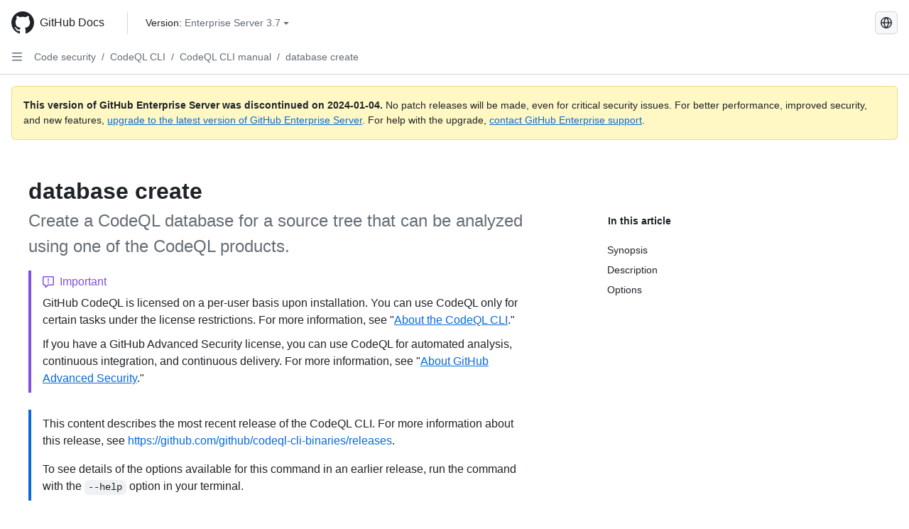

--- FILE ---
content_type: text/html; charset=utf-8
request_url: https://docs.github.com/ja/enterprise-server@3.7/code-security/codeql-cli/codeql-cli-manual/database-create
body_size: 30105
content:
<!DOCTYPE html><html data-color-mode="auto" data-light-theme="light" data-dark-theme="dark" lang="ja"><head><meta charset="utf-8"><meta name="viewport" content="width=device-width, initial-scale=1"><link rel="icon" type="image/png" href="https://github.github.com/docs-ghes-3.7/assets/cb-345/images/site/favicon.png"><meta name="google-site-verification" content="c1kuD-K2HIVF635lypcsWPoD4kilo5-jA_wBFyT4uMY"><title>database create - GitHub Enterprise Server 3.7 Docs</title><meta name="description" content="Create a CodeQL database for a source tree that can be analyzed using
one of the CodeQL products."><link rel="alternate" hreflang="en" href="https://docs.github.com/en/enterprise-server@3.7/code-security/codeql-cli/codeql-cli-manual/database-create"><link rel="alternate" hreflang="zh-Hans" href="https://docs.github.com/zh/enterprise-server@3.7/code-security/codeql-cli/codeql-cli-manual/database-create"><link rel="alternate" hreflang="es" href="https://docs.github.com/es/enterprise-server@3.7/code-security/codeql-cli/codeql-cli-manual/database-create"><link rel="alternate" hreflang="pt" href="https://docs.github.com/pt/enterprise-server@3.7/code-security/codeql-cli/codeql-cli-manual/database-create"><link rel="alternate" hreflang="ru" href="https://docs.github.com/ru/enterprise-server@3.7/code-security/codeql-cli/codeql-cli-manual/database-create"><link rel="alternate" hreflang="fr" href="https://docs.github.com/fr/enterprise-server@3.7/code-security/codeql-cli/codeql-cli-manual/database-create"><link rel="alternate" hreflang="de" href="https://docs.github.com/de/enterprise-server@3.7/code-security/codeql-cli/codeql-cli-manual/database-create"><link rel="alternate" hreflang="ko" href="https://docs.github.com/ko/enterprise-server@3.7/code-security/codeql-cli/codeql-cli-manual/database-create"><meta name="keywords" content="Advanced Security,Code scanning,CodeQL"><meta name="path-language" content="ja"><meta name="path-version" content="enterprise-server@3.7"><meta name="path-product" content="code-security"><meta name="path-article" content="code-security/codeql-cli/codeql-cli-manual/database-create"><meta name="page-type" content="reference"><meta name="page-document-type" content="article"><meta name="status" content="200"><meta property="og:site_name" content="GitHub Docs"><meta property="og:title" content="database create - GitHub Enterprise Server 3.7 Docs"><meta property="og:type" content="article"><meta property="og:url" content="http://localhost:4001/ja/enterprise-server@3.7/code-security/codeql-cli/codeql-cli-manual/database-create"><meta property="og:image" content="https://github.githubassets.com/images/modules/open_graph/github-logo.png"><meta name="next-head-count" content="28"><link rel="preload" href="https://docs.github.com/enterprise-server@3.7/_next/static/css/298f0cf381eab452.css" as="style"><link rel="stylesheet" href="https://docs.github.com/enterprise-server@3.7/_next/static/css/298f0cf381eab452.css" data-n-g=""><link rel="preload" href="https://docs.github.com/enterprise-server@3.7/_next/static/css/5c1e2d4bb1a60ebe.css" as="style"><link rel="stylesheet" href="https://docs.github.com/enterprise-server@3.7/_next/static/css/5c1e2d4bb1a60ebe.css" data-n-p=""><noscript data-n-css=""></noscript><script defer="" nomodule="" src="https://docs.github.com/enterprise-server@3.7/_next/static/chunks/polyfills-c67a75d1b6f99dc8.js"></script><script src="https://docs.github.com/enterprise-server@3.7/_next/static/chunks/webpack-855fcc6b27ea6236.js" defer=""></script><script src="https://docs.github.com/enterprise-server@3.7/_next/static/chunks/framework-2114f3935436c3d0.js" defer=""></script><script src="https://docs.github.com/enterprise-server@3.7/_next/static/chunks/main-20eb8a0f8ccebb3c.js" defer=""></script><script src="https://docs.github.com/enterprise-server@3.7/_next/static/chunks/pages/_app-6933f720fa7bacdd.js" defer=""></script><script src="https://docs.github.com/enterprise-server@3.7/_next/static/chunks/0e226fb0-138279bf96be313d.js" defer=""></script><script src="https://docs.github.com/enterprise-server@3.7/_next/static/chunks/1966-27ce4772485dff2d.js" defer=""></script><script src="https://docs.github.com/enterprise-server@3.7/_next/static/chunks/3094-d696e4eae0800d50.js" defer=""></script><script src="https://docs.github.com/enterprise-server@3.7/_next/static/chunks/1026-81d24c8cc72ec184.js" defer=""></script><script src="https://docs.github.com/enterprise-server@3.7/_next/static/chunks/7274-6ca70ee030979a7a.js" defer=""></script><script src="https://docs.github.com/enterprise-server@3.7/_next/static/chunks/1303-4b60295156274ac6.js" defer=""></script><script src="https://docs.github.com/enterprise-server@3.7/_next/static/chunks/8780-3bbfe4c5e9001752.js" defer=""></script><script src="https://docs.github.com/enterprise-server@3.7/_next/static/chunks/9610-25f3050fc7893b11.js" defer=""></script><script src="https://docs.github.com/enterprise-server@3.7/_next/static/chunks/pages/%5BversionId%5D/%5BproductId%5D/%5B...restPage%5D-67431e55459e68f1.js" defer=""></script><style data-styled="" data-styled-version="5.3.5">.daAEFx{-webkit-transform:rotate(0deg);-ms-transform:rotate(0deg);transform:rotate(0deg);}/*!sc*/
.gzcJGA{-webkit-transform:rotate(180deg);-ms-transform:rotate(180deg);transform:rotate(180deg);}/*!sc*/
data-styled.g5[id="Octicon-sc-9kayk9-0"]{content:"daAEFx,gzcJGA,"}/*!sc*/
.cEhRXB{-webkit-box-pack:center;-webkit-justify-content:center;-ms-flex-pack:center;justify-content:center;}/*!sc*/
.dmdEgz{display:-webkit-box;display:-webkit-flex;display:-ms-flexbox;display:flex;pointer-events:none;}/*!sc*/
.Ywlla{list-style:none;}/*!sc*/
.hROlum{display:-webkit-box;display:-webkit-flex;display:-ms-flexbox;display:flex;-webkit-flex-direction:column;-ms-flex-direction:column;flex-direction:column;-webkit-box-flex:1;-webkit-flex-grow:1;-ms-flex-positive:1;flex-grow:1;min-width:0;}/*!sc*/
.cUxMoC{display:-webkit-box;display:-webkit-flex;display:-ms-flexbox;display:flex;-webkit-box-flex:1;-webkit-flex-grow:1;-ms-flex-positive:1;flex-grow:1;}/*!sc*/
.iGPchh{-webkit-box-flex:1;-webkit-flex-grow:1;-ms-flex-positive:1;flex-grow:1;font-weight:400;}/*!sc*/
.bQYDur{height:20px;-webkit-flex-shrink:0;-ms-flex-negative:0;flex-shrink:0;color:#656d76;margin-left:8px;font-weight:initial;}/*!sc*/
[data-variant="danger"]:hover .Box-sc-g0xbh4-0,[data-variant="danger"]:active .bQYDur{color:#1F2328;}/*!sc*/
.gMkIpo{padding:0;margin:0;display:none;}/*!sc*/
.gMkIpo *{font-size:14px;}/*!sc*/
.enEvIH{padding:0;margin:0;display:block;}/*!sc*/
.enEvIH *{font-size:14px;}/*!sc*/
.eQiQea{grid-area:topper;}/*!sc*/
.giVcWX{-webkit-align-self:flex-start;-ms-flex-item-align:start;align-self:flex-start;grid-area:sidebar;}/*!sc*/
.ijSsTo{grid-area:intro;}/*!sc*/
.kohLxz{grid-area:content;}/*!sc*/
data-styled.g6[id="Box-sc-g0xbh4-0"]{content:"cEhRXB,dmdEgz,Ywlla,hROlum,cUxMoC,iGPchh,bQYDur,gMkIpo,enEvIH,eQiQea,giVcWX,ijSsTo,kohLxz,"}/*!sc*/
.bebFBv{font-weight:600;font-size:32px;margin:0;font-size:14px;}/*!sc*/
@media (min-width:1012px) and (max-width:1400px){.bebFBv{margin-top:2rem;}}/*!sc*/
data-styled.g22[id="Heading__StyledHeading-sc-1c1dgg0-0"]{content:"bebFBv,"}/*!sc*/
.hgjakc{margin:0;padding-inline-start:0;padding-top:8px;padding-bottom:8px;}/*!sc*/
data-styled.g23[id="List__ListBox-sc-1x7olzq-0"]{content:"hgjakc,"}/*!sc*/
.fOqRlj{position:relative;display:-webkit-box;display:-webkit-flex;display:-ms-flexbox;display:flex;padding-left:8px;padding-right:8px;padding-top:6px;padding-bottom:6px;line-height:20px;min-height:5px;margin-left:8px;margin-right:8px;border-radius:6px;-webkit-transition:background 33.333ms linear;transition:background 33.333ms linear;color:#1F2328;cursor:pointer;-webkit-appearance:none;-moz-appearance:none;appearance:none;background:unset;border:unset;width:calc(100% - 16px);font-family:unset;text-align:unset;margin-top:unset;margin-bottom:unset;}/*!sc*/
.fOqRlj[aria-disabled]{cursor:not-allowed;}/*!sc*/
.fOqRlj[aria-disabled] [data-component="ActionList.Checkbox"]{cursor:not-allowed;background-color:var(--color-input-disabled-bg,rgba(175,184,193,0.2));border-color:var(--color-input-disabled-bg,rgba(175,184,193,0.2));}/*!sc*/
@media (hover:hover) and (pointer:fine){.fOqRlj:hover:not([aria-disabled]){background-color:rgba(208,215,222,0.32);color:#1F2328;box-shadow:inset 0 0 0 max(1px,0.0625rem) rgba(0,0,0,0);}.fOqRlj:focus-visible,.fOqRlj > a:focus-visible{outline:none;border:2 solid;box-shadow:0 0 0 2px #0969da;}.fOqRlj:active:not([aria-disabled]){background-color:rgba(208,215,222,0.48);color:#1F2328;}}/*!sc*/
@media (forced-colors:active){.fOqRlj:focus{outline:solid 1px transparent !important;}}/*!sc*/
.fOqRlj [data-component="ActionList.Item--DividerContainer"]{position:relative;}/*!sc*/
.fOqRlj [data-component="ActionList.Item--DividerContainer"]::before{content:" ";display:block;position:absolute;width:100%;top:-7px;border:0 solid;border-top-width:0;border-color:var(--divider-color,transparent);}/*!sc*/
.fOqRlj:not(:first-of-type){--divider-color:rgba(208,215,222,0.48);}/*!sc*/
[data-component="ActionList.Divider"] + .Item__LiBox-sc-yeql7o-0{--divider-color:transparent !important;}/*!sc*/
.fOqRlj:hover:not([aria-disabled]),.fOqRlj:focus:not([aria-disabled]),.fOqRlj[data-focus-visible-added]:not([aria-disabled]){--divider-color:transparent;}/*!sc*/
.fOqRlj:hover:not([aria-disabled]) + .Item__LiBox-sc-yeql7o-0,.fOqRlj[data-focus-visible-added] + li{--divider-color:transparent;}/*!sc*/
.bFlTuc{position:relative;display:-webkit-box;display:-webkit-flex;display:-ms-flexbox;display:flex;padding-left:0;padding-right:0;font-size:14px;padding-top:0;padding-bottom:0;line-height:20px;min-height:5px;margin-left:8px;margin-right:8px;border-radius:6px;-webkit-transition:background 33.333ms linear;transition:background 33.333ms linear;color:#1F2328;cursor:pointer;-webkit-appearance:none;-moz-appearance:none;appearance:none;background:unset;border:unset;width:calc(100% - 16px);font-family:unset;text-align:unset;margin-top:unset;margin-bottom:unset;}/*!sc*/
.bFlTuc[aria-disabled]{cursor:not-allowed;}/*!sc*/
.bFlTuc[aria-disabled] [data-component="ActionList.Checkbox"]{cursor:not-allowed;background-color:var(--color-input-disabled-bg,rgba(175,184,193,0.2));border-color:var(--color-input-disabled-bg,rgba(175,184,193,0.2));}/*!sc*/
@media (hover:hover) and (pointer:fine){.bFlTuc:hover:not([aria-disabled]){background-color:rgba(208,215,222,0.32);color:#1F2328;box-shadow:inset 0 0 0 max(1px,0.0625rem) rgba(0,0,0,0);}.bFlTuc:focus-visible,.bFlTuc > a:focus-visible{outline:none;border:2 solid;box-shadow:0 0 0 2px #0969da;}.bFlTuc:active:not([aria-disabled]){background-color:rgba(208,215,222,0.48);color:#1F2328;}}/*!sc*/
@media (forced-colors:active){.bFlTuc:focus{outline:solid 1px transparent !important;}}/*!sc*/
.bFlTuc [data-component="ActionList.Item--DividerContainer"]{position:relative;}/*!sc*/
.bFlTuc [data-component="ActionList.Item--DividerContainer"]::before{content:" ";display:block;position:absolute;width:100%;top:-7px;border:0 solid;border-top-width:0;border-color:var(--divider-color,transparent);}/*!sc*/
.bFlTuc:not(:first-of-type){--divider-color:rgba(208,215,222,0.48);}/*!sc*/
[data-component="ActionList.Divider"] + .Item__LiBox-sc-yeql7o-0{--divider-color:transparent !important;}/*!sc*/
.bFlTuc:hover:not([aria-disabled]),.bFlTuc:focus:not([aria-disabled]),.bFlTuc[data-focus-visible-added]:not([aria-disabled]){--divider-color:transparent;}/*!sc*/
.bFlTuc:hover:not([aria-disabled]) + .Item__LiBox-sc-yeql7o-0,.bFlTuc[data-focus-visible-added] + li{--divider-color:transparent;}/*!sc*/
.etDjxF{position:relative;display:-webkit-box;display:-webkit-flex;display:-ms-flexbox;display:flex;padding-left:16px;padding-right:8px;font-size:12px;padding-top:6px;padding-bottom:6px;line-height:20px;min-height:5px;margin-left:8px;margin-right:8px;border-radius:6px;-webkit-transition:background 33.333ms linear;transition:background 33.333ms linear;color:#1F2328;cursor:pointer;-webkit-appearance:none;-moz-appearance:none;appearance:none;background:unset;border:unset;width:calc(100% - 16px);font-family:unset;text-align:unset;margin-top:unset;margin-bottom:unset;}/*!sc*/
.etDjxF[aria-disabled]{cursor:not-allowed;}/*!sc*/
.etDjxF[aria-disabled] [data-component="ActionList.Checkbox"]{cursor:not-allowed;background-color:var(--color-input-disabled-bg,rgba(175,184,193,0.2));border-color:var(--color-input-disabled-bg,rgba(175,184,193,0.2));}/*!sc*/
@media (hover:hover) and (pointer:fine){.etDjxF:hover:not([aria-disabled]){background-color:rgba(208,215,222,0.32);color:#1F2328;box-shadow:inset 0 0 0 max(1px,0.0625rem) rgba(0,0,0,0);}.etDjxF:focus-visible,.etDjxF > a:focus-visible{outline:none;border:2 solid;box-shadow:0 0 0 2px #0969da;}.etDjxF:active:not([aria-disabled]){background-color:rgba(208,215,222,0.48);color:#1F2328;}}/*!sc*/
@media (forced-colors:active){.etDjxF:focus{outline:solid 1px transparent !important;}}/*!sc*/
.etDjxF [data-component="ActionList.Item--DividerContainer"]{position:relative;}/*!sc*/
.etDjxF [data-component="ActionList.Item--DividerContainer"]::before{content:" ";display:block;position:absolute;width:100%;top:-7px;border:0 solid;border-top-width:0;border-color:var(--divider-color,transparent);}/*!sc*/
.etDjxF:not(:first-of-type){--divider-color:rgba(208,215,222,0.48);}/*!sc*/
[data-component="ActionList.Divider"] + .Item__LiBox-sc-yeql7o-0{--divider-color:transparent !important;}/*!sc*/
.etDjxF:hover:not([aria-disabled]),.etDjxF:focus:not([aria-disabled]),.etDjxF[data-focus-visible-added]:not([aria-disabled]){--divider-color:transparent;}/*!sc*/
.etDjxF:hover:not([aria-disabled]) + .Item__LiBox-sc-yeql7o-0,.etDjxF[data-focus-visible-added] + li{--divider-color:transparent;}/*!sc*/
.hclmJd{position:relative;display:-webkit-box;display:-webkit-flex;display:-ms-flexbox;display:flex;padding-left:0;padding-right:0;font-size:14px;padding-top:0;padding-bottom:0;line-height:20px;min-height:5px;margin-left:8px;margin-right:8px;border-radius:6px;-webkit-transition:background 33.333ms linear;transition:background 33.333ms linear;color:#1F2328;cursor:pointer;-webkit-appearance:none;-moz-appearance:none;appearance:none;background:unset;border:unset;width:calc(100% - 16px);font-family:unset;text-align:unset;margin-top:unset;margin-bottom:unset;font-weight:600;background-color:rgba(208,215,222,0.24);}/*!sc*/
.hclmJd[aria-disabled]{cursor:not-allowed;}/*!sc*/
.hclmJd[aria-disabled] [data-component="ActionList.Checkbox"]{cursor:not-allowed;background-color:var(--color-input-disabled-bg,rgba(175,184,193,0.2));border-color:var(--color-input-disabled-bg,rgba(175,184,193,0.2));}/*!sc*/
@media (hover:hover) and (pointer:fine){.hclmJd:hover:not([aria-disabled]){background-color:rgba(208,215,222,0.32);color:#1F2328;box-shadow:inset 0 0 0 max(1px,0.0625rem) rgba(0,0,0,0);}.hclmJd:focus-visible,.hclmJd > a:focus-visible{outline:none;border:2 solid;box-shadow:0 0 0 2px #0969da;}.hclmJd:active:not([aria-disabled]){background-color:rgba(208,215,222,0.48);color:#1F2328;}}/*!sc*/
@media (forced-colors:active){.hclmJd:focus{outline:solid 1px transparent !important;}}/*!sc*/
.hclmJd [data-component="ActionList.Item--DividerContainer"]{position:relative;}/*!sc*/
.hclmJd [data-component="ActionList.Item--DividerContainer"]::before{content:" ";display:block;position:absolute;width:100%;top:-7px;border:0 solid;border-top-width:0;border-color:var(--divider-color,transparent);}/*!sc*/
.hclmJd:not(:first-of-type){--divider-color:rgba(208,215,222,0.48);}/*!sc*/
[data-component="ActionList.Divider"] + .Item__LiBox-sc-yeql7o-0{--divider-color:transparent !important;}/*!sc*/
.hclmJd:hover:not([aria-disabled]),.hclmJd:focus:not([aria-disabled]),.hclmJd[data-focus-visible-added]:not([aria-disabled]){--divider-color:transparent;}/*!sc*/
.hclmJd:hover:not([aria-disabled]) + .Item__LiBox-sc-yeql7o-0,.hclmJd[data-focus-visible-added] + li{--divider-color:transparent;}/*!sc*/
.hclmJd::after{position:absolute;top:calc(50% - 12px);left:-8px;width:4px;height:24px;content:"";background-color:#0969da;border-radius:6px;}/*!sc*/
data-styled.g25[id="Item__LiBox-sc-yeql7o-0"]{content:"fOqRlj,bFlTuc,etDjxF,hclmJd,"}/*!sc*/
.cyYuMS{color:#0969da;-webkit-text-decoration:none;text-decoration:none;padding-left:16px;padding-right:8px;padding-top:6px;padding-bottom:6px;display:-webkit-box;display:-webkit-flex;display:-ms-flexbox;display:flex;-webkit-box-flex:1;-webkit-flex-grow:1;-ms-flex-positive:1;flex-grow:1;border-radius:6px;color:inherit;font-size:12px;font-weight:400;}/*!sc*/
.cyYuMS:hover{-webkit-text-decoration:underline;text-decoration:underline;}/*!sc*/
.cyYuMS:is(button){display:inline-block;padding:0;font-size:inherit;white-space:nowrap;cursor:pointer;-webkit-user-select:none;-moz-user-select:none;-ms-user-select:none;user-select:none;background-color:transparent;border:0;-webkit-appearance:none;-moz-appearance:none;appearance:none;}/*!sc*/
.cyYuMS:hover{color:inherit;-webkit-text-decoration:none;text-decoration:none;}/*!sc*/
.cOkRrb{color:#0969da;-webkit-text-decoration:none;text-decoration:none;padding-left:24px;padding-right:8px;padding-top:6px;padding-bottom:6px;display:-webkit-box;display:-webkit-flex;display:-ms-flexbox;display:flex;-webkit-box-flex:1;-webkit-flex-grow:1;-ms-flex-positive:1;flex-grow:1;border-radius:6px;color:inherit;font-size:12px;font-weight:400;}/*!sc*/
.cOkRrb:hover{-webkit-text-decoration:underline;text-decoration:underline;}/*!sc*/
.cOkRrb:is(button){display:inline-block;padding:0;font-size:inherit;white-space:nowrap;cursor:pointer;-webkit-user-select:none;-moz-user-select:none;-ms-user-select:none;user-select:none;background-color:transparent;border:0;-webkit-appearance:none;-moz-appearance:none;appearance:none;}/*!sc*/
.cOkRrb:hover{color:inherit;-webkit-text-decoration:none;text-decoration:none;}/*!sc*/
.NyjZv{color:#0969da;-webkit-text-decoration:none;text-decoration:none;padding-left:8px;padding-right:8px;padding-top:6px;padding-bottom:6px;display:-webkit-box;display:-webkit-flex;display:-ms-flexbox;display:flex;-webkit-box-flex:1;-webkit-flex-grow:1;-ms-flex-positive:1;flex-grow:1;border-radius:6px;color:inherit;}/*!sc*/
.NyjZv:hover{-webkit-text-decoration:underline;text-decoration:underline;}/*!sc*/
.NyjZv:is(button){display:inline-block;padding:0;font-size:inherit;white-space:nowrap;cursor:pointer;-webkit-user-select:none;-moz-user-select:none;-ms-user-select:none;user-select:none;background-color:transparent;border:0;-webkit-appearance:none;-moz-appearance:none;appearance:none;}/*!sc*/
.NyjZv:hover{color:inherit;-webkit-text-decoration:none;text-decoration:none;}/*!sc*/
data-styled.g26[id="Link__StyledLink-sc-14289xe-0"]{content:"cyYuMS,cOkRrb,NyjZv,"}/*!sc*/
.kmxwYj{border-radius:6px;border:1px solid;border-color:transparent;font-family:inherit;font-weight:500;font-size:14px;cursor:pointer;-webkit-appearance:none;-moz-appearance:none;appearance:none;-webkit-user-select:none;-moz-user-select:none;-ms-user-select:none;user-select:none;-webkit-text-decoration:none;text-decoration:none;text-align:center;display:-webkit-box;display:-webkit-flex;display:-ms-flexbox;display:flex;-webkit-align-items:center;-webkit-box-align:center;-ms-flex-align:center;align-items:center;-webkit-box-pack:justify;-webkit-justify-content:space-between;-ms-flex-pack:justify;justify-content:space-between;height:32px;padding:0 12px;gap:8px;min-width:-webkit-max-content;min-width:-moz-max-content;min-width:max-content;-webkit-transition:80ms cubic-bezier(0.65,0,0.35,1);transition:80ms cubic-bezier(0.65,0,0.35,1);-webkit-transition-property:color,fill,background-color,border-color;transition-property:color,fill,background-color,border-color;color:#24292f;background-color:transparent;box-shadow:none;}/*!sc*/
.kmxwYj:focus:not(:disabled){box-shadow:none;outline:2px solid #0969da;outline-offset:-2px;}/*!sc*/
.kmxwYj:focus:not(:disabled):not(:focus-visible){outline:solid 1px transparent;}/*!sc*/
.kmxwYj:focus-visible:not(:disabled){box-shadow:none;outline:2px solid #0969da;outline-offset:-2px;}/*!sc*/
.kmxwYj[href]{display:-webkit-inline-box;display:-webkit-inline-flex;display:-ms-inline-flexbox;display:inline-flex;}/*!sc*/
.kmxwYj[href]:hover{-webkit-text-decoration:none;text-decoration:none;}/*!sc*/
.kmxwYj:hover{-webkit-transition-duration:80ms;transition-duration:80ms;}/*!sc*/
.kmxwYj:active{-webkit-transition:none;transition:none;}/*!sc*/
.kmxwYj:disabled{cursor:not-allowed;box-shadow:none;color:#8c959f;}/*!sc*/
.kmxwYj:disabled [data-component=ButtonCounter],.kmxwYj:disabled [data-component="leadingVisual"],.kmxwYj:disabled [data-component="trailingAction"]{color:inherit;}/*!sc*/
@media (forced-colors:active){.kmxwYj:focus{outline:solid 1px transparent;}}/*!sc*/
.kmxwYj [data-component=ButtonCounter]{font-size:12px;}/*!sc*/
.kmxwYj[data-component=IconButton]{display:inline-grid;padding:unset;place-content:center;width:32px;min-width:unset;}/*!sc*/
.kmxwYj[data-size="small"]{padding:0 8px;height:28px;gap:4px;font-size:12px;}/*!sc*/
.kmxwYj[data-size="small"] [data-component="text"]{line-height:calc(20 / 12);}/*!sc*/
.kmxwYj[data-size="small"] [data-component=ButtonCounter]{font-size:12px;}/*!sc*/
.kmxwYj[data-size="small"] [data-component="buttonContent"] > :not(:last-child){margin-right:4px;}/*!sc*/
.kmxwYj[data-size="small"][data-component=IconButton]{width:28px;padding:unset;}/*!sc*/
.kmxwYj[data-size="large"]{padding:0 16px;height:40px;gap:8px;}/*!sc*/
.kmxwYj[data-size="large"] [data-component="buttonContent"] > :not(:last-child){margin-right:8px;}/*!sc*/
.kmxwYj[data-size="large"][data-component=IconButton]{width:40px;padding:unset;}/*!sc*/
.kmxwYj[data-block="block"]{width:100%;}/*!sc*/
.kmxwYj [data-component="leadingVisual"]{grid-area:leadingVisual;color:#656d76;}/*!sc*/
.kmxwYj [data-component="text"]{grid-area:text;line-height:calc(20/14);white-space:nowrap;}/*!sc*/
.kmxwYj [data-component="trailingVisual"]{grid-area:trailingVisual;}/*!sc*/
.kmxwYj [data-component="trailingAction"]{margin-right:-4px;color:#656d76;}/*!sc*/
.kmxwYj [data-component="buttonContent"]{-webkit-flex:1 0 auto;-ms-flex:1 0 auto;flex:1 0 auto;display:grid;grid-template-areas:"leadingVisual text trailingVisual";grid-template-columns:min-content minmax(0,auto) min-content;-webkit-align-items:center;-webkit-box-align:center;-ms-flex-align:center;align-items:center;-webkit-align-content:center;-ms-flex-line-pack:center;align-content:center;}/*!sc*/
.kmxwYj [data-component="buttonContent"] > :not(:last-child){margin-right:8px;}/*!sc*/
.kmxwYj:hover:not([disabled]){background-color:rgba(208,215,222,0.32);}/*!sc*/
.kmxwYj:active:not([disabled]){background-color:rgba(208,215,222,0.48);}/*!sc*/
.kmxwYj[aria-expanded=true]{background-color:rgba(208,215,222,0.24);}/*!sc*/
.kmxwYj[data-component="IconButton"][data-no-visuals]{color:#656d76;}/*!sc*/
.kmxwYj[data-no-visuals]{color:#0969da;}/*!sc*/
.kmxwYj:has([data-component="ButtonCounter"]){color:#24292f;}/*!sc*/
.kmxwYj:disabled[data-no-visuals]{color:#8c959f;}/*!sc*/
.kmxwYj:disabled[data-no-visuals] [data-component=ButtonCounter]{color:inherit;}/*!sc*/
.kmxwYj{height:auto;text-align:left;}/*!sc*/
.kmxwYj span:first-child{display:inline;}/*!sc*/
.ctzMFf{border-radius:6px;border:1px solid;border-color:var(--button-default-borderColor-rest,rgba(31,35,40,0.15));font-family:inherit;font-weight:500;font-size:14px;cursor:pointer;-webkit-appearance:none;-moz-appearance:none;appearance:none;-webkit-user-select:none;-moz-user-select:none;-ms-user-select:none;user-select:none;-webkit-text-decoration:none;text-decoration:none;text-align:center;display:-webkit-box;display:-webkit-flex;display:-ms-flexbox;display:flex;-webkit-align-items:center;-webkit-box-align:center;-ms-flex-align:center;align-items:center;-webkit-box-pack:justify;-webkit-justify-content:space-between;-ms-flex-pack:justify;justify-content:space-between;height:32px;padding:0 12px;gap:8px;min-width:-webkit-max-content;min-width:-moz-max-content;min-width:max-content;-webkit-transition:80ms cubic-bezier(0.65,0,0.35,1);transition:80ms cubic-bezier(0.65,0,0.35,1);-webkit-transition-property:color,fill,background-color,border-color;transition-property:color,fill,background-color,border-color;color:#24292f;background-color:#f6f8fa;box-shadow:0 1px 0 rgba(31,35,40,0.04),inset 0 1px 0 rgba(255,255,255,0.25);}/*!sc*/
.ctzMFf:focus:not(:disabled){box-shadow:none;outline:2px solid #0969da;outline-offset:-2px;}/*!sc*/
.ctzMFf:focus:not(:disabled):not(:focus-visible){outline:solid 1px transparent;}/*!sc*/
.ctzMFf:focus-visible:not(:disabled){box-shadow:none;outline:2px solid #0969da;outline-offset:-2px;}/*!sc*/
.ctzMFf[href]{display:-webkit-inline-box;display:-webkit-inline-flex;display:-ms-inline-flexbox;display:inline-flex;}/*!sc*/
.ctzMFf[href]:hover{-webkit-text-decoration:none;text-decoration:none;}/*!sc*/
.ctzMFf:hover{-webkit-transition-duration:80ms;transition-duration:80ms;}/*!sc*/
.ctzMFf:active{-webkit-transition:none;transition:none;}/*!sc*/
.ctzMFf:disabled{cursor:not-allowed;box-shadow:none;color:#8c959f;}/*!sc*/
.ctzMFf:disabled [data-component=ButtonCounter]{color:inherit;}/*!sc*/
@media (forced-colors:active){.ctzMFf:focus{outline:solid 1px transparent;}}/*!sc*/
.ctzMFf [data-component=ButtonCounter]{font-size:12px;}/*!sc*/
.ctzMFf[data-component=IconButton]{display:inline-grid;padding:unset;place-content:center;width:32px;min-width:unset;}/*!sc*/
.ctzMFf[data-size="small"]{padding:0 8px;height:28px;gap:4px;font-size:12px;}/*!sc*/
.ctzMFf[data-size="small"] [data-component="text"]{line-height:calc(20 / 12);}/*!sc*/
.ctzMFf[data-size="small"] [data-component=ButtonCounter]{font-size:12px;}/*!sc*/
.ctzMFf[data-size="small"] [data-component="buttonContent"] > :not(:last-child){margin-right:4px;}/*!sc*/
.ctzMFf[data-size="small"][data-component=IconButton]{width:28px;padding:unset;}/*!sc*/
.ctzMFf[data-size="large"]{padding:0 16px;height:40px;gap:8px;}/*!sc*/
.ctzMFf[data-size="large"] [data-component="buttonContent"] > :not(:last-child){margin-right:8px;}/*!sc*/
.ctzMFf[data-size="large"][data-component=IconButton]{width:40px;padding:unset;}/*!sc*/
.ctzMFf[data-block="block"]{width:100%;}/*!sc*/
.ctzMFf [data-component="leadingVisual"]{grid-area:leadingVisual;}/*!sc*/
.ctzMFf [data-component="text"]{grid-area:text;line-height:calc(20/14);white-space:nowrap;}/*!sc*/
.ctzMFf [data-component="trailingVisual"]{grid-area:trailingVisual;}/*!sc*/
.ctzMFf [data-component="trailingAction"]{margin-right:-4px;}/*!sc*/
.ctzMFf [data-component="buttonContent"]{-webkit-flex:1 0 auto;-ms-flex:1 0 auto;flex:1 0 auto;display:grid;grid-template-areas:"leadingVisual text trailingVisual";grid-template-columns:min-content minmax(0,auto) min-content;-webkit-align-items:center;-webkit-box-align:center;-ms-flex-align:center;align-items:center;-webkit-align-content:center;-ms-flex-line-pack:center;align-content:center;}/*!sc*/
.ctzMFf [data-component="buttonContent"] > :not(:last-child){margin-right:8px;}/*!sc*/
.ctzMFf:hover:not([disabled]){background-color:#f3f4f6;border-color:var(--button-default-borderColor-hover,rgba(31,35,40,0.15));}/*!sc*/
.ctzMFf:active:not([disabled]){background-color:hsla(220,14%,93%,1);border-color:var(--button-default-borderColor-active,rgba(31,35,40,0.15));}/*!sc*/
.ctzMFf[aria-expanded=true]{background-color:hsla(220,14%,93%,1);border-color:var(--button-default-borderColor-active,rgba(31,35,40,0.15));}/*!sc*/
.ctzMFf [data-component="leadingVisual"],.ctzMFf [data-component="trailingVisual"],.ctzMFf [data-component="trailingAction"]{color:var(--button-color,#656d76);}/*!sc*/
.ctzMFf[data-no-visuals]{border-top-left-radius:unset;border-bottom-left-radius:unset;}/*!sc*/
.gPJIFz{border-radius:6px;border:1px solid;border-color:var(--button-default-borderColor-rest,rgba(31,35,40,0.15));font-family:inherit;font-weight:500;font-size:14px;cursor:pointer;-webkit-appearance:none;-moz-appearance:none;appearance:none;-webkit-user-select:none;-moz-user-select:none;-ms-user-select:none;user-select:none;-webkit-text-decoration:none;text-decoration:none;text-align:center;display:-webkit-box;display:-webkit-flex;display:-ms-flexbox;display:flex;-webkit-align-items:center;-webkit-box-align:center;-ms-flex-align:center;align-items:center;-webkit-box-pack:justify;-webkit-justify-content:space-between;-ms-flex-pack:justify;justify-content:space-between;height:32px;padding:0 12px;gap:8px;min-width:-webkit-max-content;min-width:-moz-max-content;min-width:max-content;-webkit-transition:80ms cubic-bezier(0.65,0,0.35,1);transition:80ms cubic-bezier(0.65,0,0.35,1);-webkit-transition-property:color,fill,background-color,border-color;transition-property:color,fill,background-color,border-color;color:#24292f;background-color:#f6f8fa;box-shadow:0 1px 0 rgba(31,35,40,0.04),inset 0 1px 0 rgba(255,255,255,0.25);}/*!sc*/
.gPJIFz:focus:not(:disabled){box-shadow:none;outline:2px solid #0969da;outline-offset:-2px;}/*!sc*/
.gPJIFz:focus:not(:disabled):not(:focus-visible){outline:solid 1px transparent;}/*!sc*/
.gPJIFz:focus-visible:not(:disabled){box-shadow:none;outline:2px solid #0969da;outline-offset:-2px;}/*!sc*/
.gPJIFz[href]{display:-webkit-inline-box;display:-webkit-inline-flex;display:-ms-inline-flexbox;display:inline-flex;}/*!sc*/
.gPJIFz[href]:hover{-webkit-text-decoration:none;text-decoration:none;}/*!sc*/
.gPJIFz:hover{-webkit-transition-duration:80ms;transition-duration:80ms;}/*!sc*/
.gPJIFz:active{-webkit-transition:none;transition:none;}/*!sc*/
.gPJIFz:disabled{cursor:not-allowed;box-shadow:none;color:#8c959f;}/*!sc*/
.gPJIFz:disabled [data-component=ButtonCounter]{color:inherit;}/*!sc*/
@media (forced-colors:active){.gPJIFz:focus{outline:solid 1px transparent;}}/*!sc*/
.gPJIFz [data-component=ButtonCounter]{font-size:12px;}/*!sc*/
.gPJIFz[data-component=IconButton]{display:inline-grid;padding:unset;place-content:center;width:32px;min-width:unset;}/*!sc*/
.gPJIFz[data-size="small"]{padding:0 8px;height:28px;gap:4px;font-size:12px;}/*!sc*/
.gPJIFz[data-size="small"] [data-component="text"]{line-height:calc(20 / 12);}/*!sc*/
.gPJIFz[data-size="small"] [data-component=ButtonCounter]{font-size:12px;}/*!sc*/
.gPJIFz[data-size="small"] [data-component="buttonContent"] > :not(:last-child){margin-right:4px;}/*!sc*/
.gPJIFz[data-size="small"][data-component=IconButton]{width:28px;padding:unset;}/*!sc*/
.gPJIFz[data-size="large"]{padding:0 16px;height:40px;gap:8px;}/*!sc*/
.gPJIFz[data-size="large"] [data-component="buttonContent"] > :not(:last-child){margin-right:8px;}/*!sc*/
.gPJIFz[data-size="large"][data-component=IconButton]{width:40px;padding:unset;}/*!sc*/
.gPJIFz[data-block="block"]{width:100%;}/*!sc*/
.gPJIFz [data-component="leadingVisual"]{grid-area:leadingVisual;}/*!sc*/
.gPJIFz [data-component="text"]{grid-area:text;line-height:calc(20/14);white-space:nowrap;}/*!sc*/
.gPJIFz [data-component="trailingVisual"]{grid-area:trailingVisual;}/*!sc*/
.gPJIFz [data-component="trailingAction"]{margin-right:-4px;}/*!sc*/
.gPJIFz [data-component="buttonContent"]{-webkit-flex:1 0 auto;-ms-flex:1 0 auto;flex:1 0 auto;display:grid;grid-template-areas:"leadingVisual text trailingVisual";grid-template-columns:min-content minmax(0,auto) min-content;-webkit-align-items:center;-webkit-box-align:center;-ms-flex-align:center;align-items:center;-webkit-align-content:center;-ms-flex-line-pack:center;align-content:center;}/*!sc*/
.gPJIFz [data-component="buttonContent"] > :not(:last-child){margin-right:8px;}/*!sc*/
.gPJIFz:hover:not([disabled]){background-color:#f3f4f6;border-color:var(--button-default-borderColor-hover,rgba(31,35,40,0.15));}/*!sc*/
.gPJIFz:active:not([disabled]){background-color:hsla(220,14%,93%,1);border-color:var(--button-default-borderColor-active,rgba(31,35,40,0.15));}/*!sc*/
.gPJIFz[aria-expanded=true]{background-color:hsla(220,14%,93%,1);border-color:var(--button-default-borderColor-active,rgba(31,35,40,0.15));}/*!sc*/
.gPJIFz [data-component="leadingVisual"],.gPJIFz [data-component="trailingVisual"],.gPJIFz [data-component="trailingAction"]{color:var(--button-color,#656d76);}/*!sc*/
.lfyvAm{border-radius:6px;border:1px solid;border-color:var(--button-default-borderColor-rest,rgba(31,35,40,0.15));font-family:inherit;font-weight:500;font-size:14px;cursor:pointer;-webkit-appearance:none;-moz-appearance:none;appearance:none;-webkit-user-select:none;-moz-user-select:none;-ms-user-select:none;user-select:none;-webkit-text-decoration:none;text-decoration:none;text-align:center;display:-webkit-box;display:-webkit-flex;display:-ms-flexbox;display:flex;-webkit-align-items:center;-webkit-box-align:center;-ms-flex-align:center;align-items:center;-webkit-box-pack:justify;-webkit-justify-content:space-between;-ms-flex-pack:justify;justify-content:space-between;height:32px;padding:0 12px;gap:8px;min-width:-webkit-max-content;min-width:-moz-max-content;min-width:max-content;-webkit-transition:80ms cubic-bezier(0.65,0,0.35,1);transition:80ms cubic-bezier(0.65,0,0.35,1);-webkit-transition-property:color,fill,background-color,border-color;transition-property:color,fill,background-color,border-color;color:#24292f;background-color:#f6f8fa;box-shadow:0 1px 0 rgba(31,35,40,0.04),inset 0 1px 0 rgba(255,255,255,0.25);}/*!sc*/
.lfyvAm:focus:not(:disabled){box-shadow:none;outline:2px solid #0969da;outline-offset:-2px;}/*!sc*/
.lfyvAm:focus:not(:disabled):not(:focus-visible){outline:solid 1px transparent;}/*!sc*/
.lfyvAm:focus-visible:not(:disabled){box-shadow:none;outline:2px solid #0969da;outline-offset:-2px;}/*!sc*/
.lfyvAm[href]{display:-webkit-inline-box;display:-webkit-inline-flex;display:-ms-inline-flexbox;display:inline-flex;}/*!sc*/
.lfyvAm[href]:hover{-webkit-text-decoration:none;text-decoration:none;}/*!sc*/
.lfyvAm:hover{-webkit-transition-duration:80ms;transition-duration:80ms;}/*!sc*/
.lfyvAm:active{-webkit-transition:none;transition:none;}/*!sc*/
.lfyvAm:disabled{cursor:not-allowed;box-shadow:none;color:#8c959f;}/*!sc*/
.lfyvAm:disabled [data-component=ButtonCounter]{color:inherit;}/*!sc*/
@media (forced-colors:active){.lfyvAm:focus{outline:solid 1px transparent;}}/*!sc*/
.lfyvAm [data-component=ButtonCounter]{font-size:12px;}/*!sc*/
.lfyvAm[data-component=IconButton]{display:inline-grid;padding:unset;place-content:center;width:32px;min-width:unset;}/*!sc*/
.lfyvAm[data-size="small"]{padding:0 8px;height:28px;gap:4px;font-size:12px;}/*!sc*/
.lfyvAm[data-size="small"] [data-component="text"]{line-height:calc(20 / 12);}/*!sc*/
.lfyvAm[data-size="small"] [data-component=ButtonCounter]{font-size:12px;}/*!sc*/
.lfyvAm[data-size="small"] [data-component="buttonContent"] > :not(:last-child){margin-right:4px;}/*!sc*/
.lfyvAm[data-size="small"][data-component=IconButton]{width:28px;padding:unset;}/*!sc*/
.lfyvAm[data-size="large"]{padding:0 16px;height:40px;gap:8px;}/*!sc*/
.lfyvAm[data-size="large"] [data-component="buttonContent"] > :not(:last-child){margin-right:8px;}/*!sc*/
.lfyvAm[data-size="large"][data-component=IconButton]{width:40px;padding:unset;}/*!sc*/
.lfyvAm[data-block="block"]{width:100%;}/*!sc*/
.lfyvAm [data-component="leadingVisual"]{grid-area:leadingVisual;}/*!sc*/
.lfyvAm [data-component="text"]{grid-area:text;line-height:calc(20/14);white-space:nowrap;}/*!sc*/
.lfyvAm [data-component="trailingVisual"]{grid-area:trailingVisual;}/*!sc*/
.lfyvAm [data-component="trailingAction"]{margin-right:-4px;}/*!sc*/
.lfyvAm [data-component="buttonContent"]{-webkit-flex:1 0 auto;-ms-flex:1 0 auto;flex:1 0 auto;display:grid;grid-template-areas:"leadingVisual text trailingVisual";grid-template-columns:min-content minmax(0,auto) min-content;-webkit-align-items:center;-webkit-box-align:center;-ms-flex-align:center;align-items:center;-webkit-align-content:center;-ms-flex-line-pack:center;align-content:center;}/*!sc*/
.lfyvAm [data-component="buttonContent"] > :not(:last-child){margin-right:8px;}/*!sc*/
.lfyvAm:hover:not([disabled]){background-color:#f3f4f6;border-color:var(--button-default-borderColor-hover,rgba(31,35,40,0.15));}/*!sc*/
.lfyvAm:active:not([disabled]){background-color:hsla(220,14%,93%,1);border-color:var(--button-default-borderColor-active,rgba(31,35,40,0.15));}/*!sc*/
.lfyvAm[aria-expanded=true]{background-color:hsla(220,14%,93%,1);border-color:var(--button-default-borderColor-active,rgba(31,35,40,0.15));}/*!sc*/
.lfyvAm [data-component="leadingVisual"],.lfyvAm [data-component="trailingVisual"],.lfyvAm [data-component="trailingAction"]{color:var(--button-color,#656d76);}/*!sc*/
.lfyvAm[data-no-visuals]{display:none;}/*!sc*/
.LjTFK{border-radius:6px;border:1px solid;border-color:var(--button-default-borderColor-rest,rgba(31,35,40,0.15));font-family:inherit;font-weight:500;font-size:14px;cursor:pointer;-webkit-appearance:none;-moz-appearance:none;appearance:none;-webkit-user-select:none;-moz-user-select:none;-ms-user-select:none;user-select:none;-webkit-text-decoration:none;text-decoration:none;text-align:center;display:-webkit-box;display:-webkit-flex;display:-ms-flexbox;display:flex;-webkit-align-items:center;-webkit-box-align:center;-ms-flex-align:center;align-items:center;-webkit-box-pack:justify;-webkit-justify-content:space-between;-ms-flex-pack:justify;justify-content:space-between;height:32px;padding:0 12px;gap:8px;min-width:-webkit-max-content;min-width:-moz-max-content;min-width:max-content;-webkit-transition:80ms cubic-bezier(0.65,0,0.35,1);transition:80ms cubic-bezier(0.65,0,0.35,1);-webkit-transition-property:color,fill,background-color,border-color;transition-property:color,fill,background-color,border-color;color:#24292f;background-color:#f6f8fa;box-shadow:0 1px 0 rgba(31,35,40,0.04),inset 0 1px 0 rgba(255,255,255,0.25);}/*!sc*/
.LjTFK:focus:not(:disabled){box-shadow:none;outline:2px solid #0969da;outline-offset:-2px;}/*!sc*/
.LjTFK:focus:not(:disabled):not(:focus-visible){outline:solid 1px transparent;}/*!sc*/
.LjTFK:focus-visible:not(:disabled){box-shadow:none;outline:2px solid #0969da;outline-offset:-2px;}/*!sc*/
.LjTFK[href]{display:-webkit-inline-box;display:-webkit-inline-flex;display:-ms-inline-flexbox;display:inline-flex;}/*!sc*/
.LjTFK[href]:hover{-webkit-text-decoration:none;text-decoration:none;}/*!sc*/
.LjTFK:hover{-webkit-transition-duration:80ms;transition-duration:80ms;}/*!sc*/
.LjTFK:active{-webkit-transition:none;transition:none;}/*!sc*/
.LjTFK:disabled{cursor:not-allowed;box-shadow:none;color:#8c959f;}/*!sc*/
.LjTFK:disabled [data-component=ButtonCounter]{color:inherit;}/*!sc*/
@media (forced-colors:active){.LjTFK:focus{outline:solid 1px transparent;}}/*!sc*/
.LjTFK [data-component=ButtonCounter]{font-size:12px;}/*!sc*/
.LjTFK[data-component=IconButton]{display:inline-grid;padding:unset;place-content:center;width:32px;min-width:unset;}/*!sc*/
.LjTFK[data-size="small"]{padding:0 8px;height:28px;gap:4px;font-size:12px;}/*!sc*/
.LjTFK[data-size="small"] [data-component="text"]{line-height:calc(20 / 12);}/*!sc*/
.LjTFK[data-size="small"] [data-component=ButtonCounter]{font-size:12px;}/*!sc*/
.LjTFK[data-size="small"] [data-component="buttonContent"] > :not(:last-child){margin-right:4px;}/*!sc*/
.LjTFK[data-size="small"][data-component=IconButton]{width:28px;padding:unset;}/*!sc*/
.LjTFK[data-size="large"]{padding:0 16px;height:40px;gap:8px;}/*!sc*/
.LjTFK[data-size="large"] [data-component="buttonContent"] > :not(:last-child){margin-right:8px;}/*!sc*/
.LjTFK[data-size="large"][data-component=IconButton]{width:40px;padding:unset;}/*!sc*/
.LjTFK[data-block="block"]{width:100%;}/*!sc*/
.LjTFK [data-component="leadingVisual"]{grid-area:leadingVisual;}/*!sc*/
.LjTFK [data-component="text"]{grid-area:text;line-height:calc(20/14);white-space:nowrap;}/*!sc*/
.LjTFK [data-component="trailingVisual"]{grid-area:trailingVisual;}/*!sc*/
.LjTFK [data-component="trailingAction"]{margin-right:-4px;}/*!sc*/
.LjTFK [data-component="buttonContent"]{-webkit-flex:1 0 auto;-ms-flex:1 0 auto;flex:1 0 auto;display:grid;grid-template-areas:"leadingVisual text trailingVisual";grid-template-columns:min-content minmax(0,auto) min-content;-webkit-align-items:center;-webkit-box-align:center;-ms-flex-align:center;align-items:center;-webkit-align-content:center;-ms-flex-line-pack:center;align-content:center;}/*!sc*/
.LjTFK [data-component="buttonContent"] > :not(:last-child){margin-right:8px;}/*!sc*/
.LjTFK:hover:not([disabled]){background-color:#f3f4f6;border-color:var(--button-default-borderColor-hover,rgba(31,35,40,0.15));}/*!sc*/
.LjTFK:active:not([disabled]){background-color:hsla(220,14%,93%,1);border-color:var(--button-default-borderColor-active,rgba(31,35,40,0.15));}/*!sc*/
.LjTFK[aria-expanded=true]{background-color:hsla(220,14%,93%,1);border-color:var(--button-default-borderColor-active,rgba(31,35,40,0.15));}/*!sc*/
.LjTFK [data-component="leadingVisual"],.LjTFK [data-component="trailingVisual"],.LjTFK [data-component="trailingAction"]{color:var(--button-color,#656d76);}/*!sc*/
.LjTFK[data-no-visuals]{margin-left:16px;}/*!sc*/
@media (min-width:768px){.LjTFK[data-no-visuals]{margin-left:0;}}/*!sc*/
@media (min-width:1012px){.LjTFK[data-no-visuals]{display:none;}}/*!sc*/
.biItwq{border-radius:6px;border:1px solid;border-color:transparent;font-family:inherit;font-weight:500;font-size:14px;cursor:pointer;-webkit-appearance:none;-moz-appearance:none;appearance:none;-webkit-user-select:none;-moz-user-select:none;-ms-user-select:none;user-select:none;-webkit-text-decoration:none;text-decoration:none;text-align:center;display:-webkit-box;display:-webkit-flex;display:-ms-flexbox;display:flex;-webkit-align-items:center;-webkit-box-align:center;-ms-flex-align:center;align-items:center;-webkit-box-pack:justify;-webkit-justify-content:space-between;-ms-flex-pack:justify;justify-content:space-between;height:32px;padding:0 12px;gap:8px;min-width:-webkit-max-content;min-width:-moz-max-content;min-width:max-content;-webkit-transition:80ms cubic-bezier(0.65,0,0.35,1);transition:80ms cubic-bezier(0.65,0,0.35,1);-webkit-transition-property:color,fill,background-color,border-color;transition-property:color,fill,background-color,border-color;color:#24292f;background-color:transparent;box-shadow:none;}/*!sc*/
.biItwq:focus:not(:disabled){box-shadow:none;outline:2px solid #0969da;outline-offset:-2px;}/*!sc*/
.biItwq:focus:not(:disabled):not(:focus-visible){outline:solid 1px transparent;}/*!sc*/
.biItwq:focus-visible:not(:disabled){box-shadow:none;outline:2px solid #0969da;outline-offset:-2px;}/*!sc*/
.biItwq[href]{display:-webkit-inline-box;display:-webkit-inline-flex;display:-ms-inline-flexbox;display:inline-flex;}/*!sc*/
.biItwq[href]:hover{-webkit-text-decoration:none;text-decoration:none;}/*!sc*/
.biItwq:hover{-webkit-transition-duration:80ms;transition-duration:80ms;}/*!sc*/
.biItwq:active{-webkit-transition:none;transition:none;}/*!sc*/
.biItwq:disabled{cursor:not-allowed;box-shadow:none;color:#8c959f;}/*!sc*/
.biItwq:disabled [data-component=ButtonCounter],.biItwq:disabled [data-component="leadingVisual"],.biItwq:disabled [data-component="trailingAction"]{color:inherit;}/*!sc*/
@media (forced-colors:active){.biItwq:focus{outline:solid 1px transparent;}}/*!sc*/
.biItwq [data-component=ButtonCounter]{font-size:12px;}/*!sc*/
.biItwq[data-component=IconButton]{display:inline-grid;padding:unset;place-content:center;width:32px;min-width:unset;}/*!sc*/
.biItwq[data-size="small"]{padding:0 8px;height:28px;gap:4px;font-size:12px;}/*!sc*/
.biItwq[data-size="small"] [data-component="text"]{line-height:calc(20 / 12);}/*!sc*/
.biItwq[data-size="small"] [data-component=ButtonCounter]{font-size:12px;}/*!sc*/
.biItwq[data-size="small"] [data-component="buttonContent"] > :not(:last-child){margin-right:4px;}/*!sc*/
.biItwq[data-size="small"][data-component=IconButton]{width:28px;padding:unset;}/*!sc*/
.biItwq[data-size="large"]{padding:0 16px;height:40px;gap:8px;}/*!sc*/
.biItwq[data-size="large"] [data-component="buttonContent"] > :not(:last-child){margin-right:8px;}/*!sc*/
.biItwq[data-size="large"][data-component=IconButton]{width:40px;padding:unset;}/*!sc*/
.biItwq[data-block="block"]{width:100%;}/*!sc*/
.biItwq [data-component="leadingVisual"]{grid-area:leadingVisual;color:#656d76;}/*!sc*/
.biItwq [data-component="text"]{grid-area:text;line-height:calc(20/14);white-space:nowrap;}/*!sc*/
.biItwq [data-component="trailingVisual"]{grid-area:trailingVisual;}/*!sc*/
.biItwq [data-component="trailingAction"]{margin-right:-4px;color:#656d76;}/*!sc*/
.biItwq [data-component="buttonContent"]{-webkit-flex:1 0 auto;-ms-flex:1 0 auto;flex:1 0 auto;display:grid;grid-template-areas:"leadingVisual text trailingVisual";grid-template-columns:min-content minmax(0,auto) min-content;-webkit-align-items:center;-webkit-box-align:center;-ms-flex-align:center;align-items:center;-webkit-align-content:center;-ms-flex-line-pack:center;align-content:center;}/*!sc*/
.biItwq [data-component="buttonContent"] > :not(:last-child){margin-right:8px;}/*!sc*/
.biItwq:hover:not([disabled]){background-color:rgba(208,215,222,0.32);}/*!sc*/
.biItwq:active:not([disabled]){background-color:rgba(208,215,222,0.48);}/*!sc*/
.biItwq[aria-expanded=true]{background-color:rgba(208,215,222,0.24);}/*!sc*/
.biItwq[data-component="IconButton"][data-no-visuals]{color:#656d76;}/*!sc*/
.biItwq[data-no-visuals]{color:#0969da;}/*!sc*/
.biItwq:has([data-component="ButtonCounter"]){color:#24292f;}/*!sc*/
.biItwq:disabled[data-no-visuals]{color:#8c959f;}/*!sc*/
.biItwq:disabled[data-no-visuals] [data-component=ButtonCounter]{color:inherit;}/*!sc*/
data-styled.g27[id="types__StyledButton-sc-ws60qy-0"]{content:"kmxwYj,ctzMFf,gPJIFz,lfyvAm,LjTFK,biItwq,"}/*!sc*/
.bwNwji{font-size:14px;line-height:20px;color:#1F2328;vertical-align:middle;background-color:#ffffff;border:1px solid var(--control-borderColor-rest,#d0d7de);border-radius:6px;outline:none;box-shadow:inset 0 1px 0 rgba(208,215,222,0.2);display:-webkit-inline-box;display:-webkit-inline-flex;display:-ms-inline-flexbox;display:inline-flex;-webkit-align-items:stretch;-webkit-box-align:stretch;-ms-flex-align:stretch;align-items:stretch;min-height:32px;width:100%;height:2rem;-webkit-transition:width 0.3s ease-in-out;transition:width 0.3s ease-in-out;border-bottom-right-radius:unset;border-top-right-radius:unset;border-right:none;min-width:15rem;}/*!sc*/
.bwNwji input,.bwNwji textarea{cursor:text;}/*!sc*/
.bwNwji select{cursor:pointer;}/*!sc*/
.bwNwji::-webkit-input-placeholder{color:#6e7781;}/*!sc*/
.bwNwji::-moz-placeholder{color:#6e7781;}/*!sc*/
.bwNwji:-ms-input-placeholder{color:#6e7781;}/*!sc*/
.bwNwji::placeholder{color:#6e7781;}/*!sc*/
.bwNwji:focus-within{border-color:#0969da;outline:none;box-shadow:inset 0 0 0 1px #0969da;}/*!sc*/
.bwNwji > textarea{padding:12px;}/*!sc*/
@media (min-width:768px){.bwNwji{font-size:14px;}}/*!sc*/
data-styled.g37[id="TextInputWrapper__TextInputBaseWrapper-sc-1mqhpbi-0"]{content:"bwNwji,"}/*!sc*/
.erLEIl{background-repeat:no-repeat;background-position:right 8px center;padding-left:0;padding-right:0;width:100%;height:2rem;-webkit-transition:width 0.3s ease-in-out;transition:width 0.3s ease-in-out;border-bottom-right-radius:unset;border-top-right-radius:unset;border-right:none;min-width:15rem;}/*!sc*/
.erLEIl > :not(:last-child){margin-right:8px;}/*!sc*/
.erLEIl .TextInput-icon,.erLEIl .TextInput-action{-webkit-align-self:center;-ms-flex-item-align:center;align-self:center;color:#656d76;-webkit-flex-shrink:0;-ms-flex-negative:0;flex-shrink:0;}/*!sc*/
.erLEIl > input,.erLEIl > select{padding-left:12px;padding-right:12px;}/*!sc*/
data-styled.g38[id="TextInputWrapper-sc-1mqhpbi-1"]{content:"erLEIl,"}/*!sc*/
.jvumlb{border:0;font-size:inherit;font-family:inherit;background-color:transparent;-webkit-appearance:none;color:inherit;width:100%;}/*!sc*/
.jvumlb:focus{outline:0;}/*!sc*/
data-styled.g55[id="UnstyledTextInput-sc-14ypya-0"]{content:"jvumlb,"}/*!sc*/
.eHGBLZ{position:relative;color:#1F2328;padding:16px;border-style:solid;border-width:1px;border-radius:6px;margin-top:0;color:#1F2328;background-color:#fff8c5;border-color:rgba(212,167,44,0.4);}/*!sc*/
.eHGBLZ p:last-child{margin-bottom:0;}/*!sc*/
.eHGBLZ svg{margin-right:8px;}/*!sc*/
.eHGBLZ svg{color:#9a6700;}/*!sc*/
data-styled.g72[id="Flash__StyledFlash-sc-hzrzfc-0"]{content:"eHGBLZ,"}/*!sc*/
</style></head><body><div id="__next"><a href="#main-content" class="visually-hidden skip-button color-bg-accent-emphasis color-fg-on-emphasis">Skip to main content</a><div data-container="header" class="border-bottom d-unset color-border-muted no-print z-3 color-bg-default Header_header__frpqb"><div></div><header class="color-bg-default p-2 position-sticky top-0 z-1 border-bottom" role="banner" aria-label="Main"><div class="d-flex flex-justify-between p-2 flex-items-center flex-wrap" data-testid="desktop-header"><div tabindex="-1" class="Header_logoWithClosedSearch__zhF6Q" id="github-logo"><a rel="" class="d-flex flex-items-center color-fg-default no-underline mr-3" href="/ja/enterprise-server@3.7"><svg aria-hidden="true" focusable="false" role="img" class="octicon octicon-mark-github" viewBox="0 0 16 16" width="32" height="32" fill="currentColor" style="display:inline-block;user-select:none;vertical-align:text-bottom;overflow:visible"><path d="M8 0c4.42 0 8 3.58 8 8a8.013 8.013 0 0 1-5.45 7.59c-.4.08-.55-.17-.55-.38 0-.27.01-1.13.01-2.2 0-.75-.25-1.23-.54-1.48 1.78-.2 3.65-.88 3.65-3.95 0-.88-.31-1.59-.82-2.15.08-.2.36-1.02-.08-2.12 0 0-.67-.22-2.2.82-.64-.18-1.32-.27-2-.27-.68 0-1.36.09-2 .27-1.53-1.03-2.2-.82-2.2-.82-.44 1.1-.16 1.92-.08 2.12-.51.56-.82 1.28-.82 2.15 0 3.06 1.86 3.75 3.64 3.95-.23.2-.44.55-.51 1.07-.46.21-1.61.55-2.33-.66-.15-.24-.6-.83-1.23-.82-.67.01-.27.38.01.53.34.19.73.9.82 1.13.16.45.68 1.31 2.69.94 0 .67.01 1.3.01 1.49 0 .21-.15.45-.55.38A7.995 7.995 0 0 1 0 8c0-4.42 3.58-8 8-8Z"></path></svg><span class="h4 text-semibold ml-2 mr-3">GitHub Docs</span></a><div class="hide-sm border-left pl-3"><div data-testid="version-picker" class=""><button type="button" aria-label="Select GitHub product version: current version is enterprise-server@3.7" class="types__StyledButton-sc-ws60qy-0 kmxwYj color-fg-default width-full p-1 pl-2 pr-2" id=":R9cr6:" aria-haspopup="true" tabindex="0"><span data-component="buttonContent" class="Box-sc-g0xbh4-0 cEhRXB"><span data-component="text"><span style="white-space:pre-wrap">Version: </span><span class="f5 color-fg-muted text-normal" data-testid="field">Enterprise Server 3.7</span></span></span><span data-component="trailingAction" class="Box-sc-g0xbh4-0 dmdEgz"><svg aria-hidden="true" focusable="false" role="img" class="octicon octicon-triangle-down" viewBox="0 0 16 16" width="16" height="16" fill="currentColor" style="display:inline-block;user-select:none;vertical-align:text-bottom;overflow:visible"><path d="m4.427 7.427 3.396 3.396a.25.25 0 0 0 .354 0l3.396-3.396A.25.25 0 0 0 11.396 7H4.604a.25.25 0 0 0-.177.427Z"></path></svg></span></button></div></div></div><div class="d-flex flex-items-center"><div class="Header_searchContainerWithClosedSearch__h372b mr-3"><div data-testid="search"><div class="position-relative z-2"><form role="search" class="width-full d-flex visually-hidden"><meta name="viewport" content="width=device-width initial-scale=1"><label class="text-normal width-full"><span class="visually-hidden" aria-describedby="Enter a search term to find it in the GitHub Docs.">Search GitHub Docs</span><span class="TextInputWrapper__TextInputBaseWrapper-sc-1mqhpbi-0 TextInputWrapper-sc-1mqhpbi-1 bwNwji erLEIl TextInput-wrapper" aria-busy="false"><input type="search" required="" data-testid="site-search-input" placeholder="Search GitHub Docs" autocomplete="off" autocorrect="off" autocapitalize="off" spellcheck="false" maxlength="512" aria-label="Search GitHub Docs" aria-describedby="Enter a search term to find it in the GitHub Docs." data-component="input" class="UnstyledTextInput-sc-14ypya-0 jvumlb" value=""></span></label><button data-component="IconButton" type="submit" aria-label="Search" data-no-visuals="true" class="types__StyledButton-sc-ws60qy-0 ctzMFf"><svg aria-hidden="true" focusable="false" role="img" class="octicon octicon-search" viewBox="0 0 16 16" width="16" height="16" fill="currentColor" style="display:inline-block;user-select:none;vertical-align:text-bottom;overflow:visible"><path d="M10.68 11.74a6 6 0 0 1-7.922-8.982 6 6 0 0 1 8.982 7.922l3.04 3.04a.749.749 0 0 1-.326 1.275.749.749 0 0 1-.734-.215ZM11.5 7a4.499 4.499 0 1 0-8.997 0A4.499 4.499 0 0 0 11.5 7Z"></path></svg></button></form></div></div></div><div class="d-none d-lg-flex flex-items-center"><div data-testid="language-picker" class="d-flex"><button data-component="IconButton" type="button" aria-label="Select language: current language is Japanese" id=":Racr6:" aria-haspopup="true" tabindex="0" data-no-visuals="true" class="types__StyledButton-sc-ws60qy-0 gPJIFz"><svg aria-hidden="true" focusable="false" role="img" class="octicon octicon-globe" viewBox="0 0 16 16" width="16" height="16" fill="currentColor" style="display:inline-block;user-select:none;vertical-align:text-bottom;overflow:visible"><path d="M8 0a8 8 0 1 1 0 16A8 8 0 0 1 8 0ZM5.78 8.75a9.64 9.64 0 0 0 1.363 4.177c.255.426.542.832.857 1.215.245-.296.551-.705.857-1.215A9.64 9.64 0 0 0 10.22 8.75Zm4.44-1.5a9.64 9.64 0 0 0-1.363-4.177c-.307-.51-.612-.919-.857-1.215a9.927 9.927 0 0 0-.857 1.215A9.64 9.64 0 0 0 5.78 7.25Zm-5.944 1.5H1.543a6.507 6.507 0 0 0 4.666 5.5c-.123-.181-.24-.365-.352-.552-.715-1.192-1.437-2.874-1.581-4.948Zm-2.733-1.5h2.733c.144-2.074.866-3.756 1.58-4.948.12-.197.237-.381.353-.552a6.507 6.507 0 0 0-4.666 5.5Zm10.181 1.5c-.144 2.074-.866 3.756-1.58 4.948-.12.197-.237.381-.353.552a6.507 6.507 0 0 0 4.666-5.5Zm2.733-1.5a6.507 6.507 0 0 0-4.666-5.5c.123.181.24.365.353.552.714 1.192 1.436 2.874 1.58 4.948Z"></path></svg></button></div></div><button data-component="IconButton" type="button" class="types__StyledButton-sc-ws60qy-0 gPJIFz hide-lg hide-xl d-flex flex-items-center" data-testid="mobile-search-button" aria-label="Open Search Bar" aria-expanded="false" data-no-visuals="true"><svg aria-hidden="true" focusable="false" role="img" class="octicon octicon-search" viewBox="0 0 16 16" width="16" height="16" fill="currentColor" style="display:inline-block;user-select:none;vertical-align:text-bottom;overflow:visible"><path d="M10.68 11.74a6 6 0 0 1-7.922-8.982 6 6 0 0 1 8.982 7.922l3.04 3.04a.749.749 0 0 1-.326 1.275.749.749 0 0 1-.734-.215ZM11.5 7a4.499 4.499 0 1 0-8.997 0A4.499 4.499 0 0 0 11.5 7Z"></path></svg></button><button data-component="IconButton" type="button" class="types__StyledButton-sc-ws60qy-0 lfyvAm px-3" data-testid="mobile-search-button" aria-label="Close Search Bar" aria-expanded="false" data-no-visuals="true"><svg aria-hidden="true" focusable="false" role="img" class="octicon octicon-x" viewBox="0 0 16 16" width="16" height="16" fill="currentColor" style="display:inline-block;user-select:none;vertical-align:text-bottom;overflow:visible"><path d="M3.72 3.72a.75.75 0 0 1 1.06 0L8 6.94l3.22-3.22a.749.749 0 0 1 1.275.326.749.749 0 0 1-.215.734L9.06 8l3.22 3.22a.749.749 0 0 1-.326 1.275.749.749 0 0 1-.734-.215L8 9.06l-3.22 3.22a.751.751 0 0 1-1.042-.018.751.751 0 0 1-.018-1.042L6.94 8 3.72 4.78a.75.75 0 0 1 0-1.06Z"></path></svg></button><div><button data-component="IconButton" type="button" data-testid="mobile-menu" aria-label="Open Menu" id=":Rqcr6:" aria-haspopup="true" tabindex="0" data-no-visuals="true" class="types__StyledButton-sc-ws60qy-0 LjTFK"><svg aria-hidden="true" focusable="false" role="img" class="octicon octicon-kebab-horizontal" viewBox="0 0 16 16" width="16" height="16" fill="currentColor" style="display:inline-block;user-select:none;vertical-align:text-bottom;overflow:visible"><path d="M8 9a1.5 1.5 0 1 0 0-3 1.5 1.5 0 0 0 0 3ZM1.5 9a1.5 1.5 0 1 0 0-3 1.5 1.5 0 0 0 0 3Zm13 0a1.5 1.5 0 1 0 0-3 1.5 1.5 0 0 0 0 3Z"></path></svg></button></div></div></div><div class="d-flex flex-items-center d-xxl-none mt-2"><div class="mr-2"><button data-component="IconButton" type="button" data-testid="sidebar-hamburger" class="types__StyledButton-sc-ws60qy-0 biItwq color-fg-muted" aria-label="Open Sidebar" data-no-visuals="true"><svg aria-hidden="true" focusable="false" role="img" class="octicon octicon-three-bars" viewBox="0 0 16 16" width="16" height="16" fill="currentColor" style="display:inline-block;user-select:none;vertical-align:text-bottom;overflow:visible"><path d="M1 2.75A.75.75 0 0 1 1.75 2h12.5a.75.75 0 0 1 0 1.5H1.75A.75.75 0 0 1 1 2.75Zm0 5A.75.75 0 0 1 1.75 7h12.5a.75.75 0 0 1 0 1.5H1.75A.75.75 0 0 1 1 7.75ZM1.75 12h12.5a.75.75 0 0 1 0 1.5H1.75a.75.75 0 0 1 0-1.5Z"></path></svg></button></div><div class="mr-auto width-full" data-search="breadcrumbs"><nav data-testid="breadcrumbs-header" class="f5 breadcrumbs Breadcrumbs_breadcrumbs__xAC4i" aria-label="Breadcrumb"><ul><li class="d-inline-block"><a rel="" data-testid="breadcrumb-link" title="Code security" class="Link--primary mr-2 color-fg-muted" href="/ja/enterprise-server@3.7/code-security">Code security</a><span class="color-fg-muted pr-2">/</span></li><li class="d-inline-block"><a rel="" data-testid="breadcrumb-link" title="CodeQL CLI" class="Link--primary mr-2 color-fg-muted" href="/ja/enterprise-server@3.7/code-security/codeql-cli">CodeQL CLI</a><span class="color-fg-muted pr-2">/</span></li><li class="d-inline-block"><a rel="" data-testid="breadcrumb-link" title="CodeQL CLI manual" class="Link--primary mr-2 color-fg-muted" href="/ja/enterprise-server@3.7/code-security/codeql-cli/codeql-cli-manual">CodeQL CLI manual</a><span class="color-fg-muted pr-2">/</span></li><li class="d-inline-block"><a rel="" data-testid="breadcrumb-link" title="database create" class="Link--primary mr-2 color-fg-muted" href="/ja/enterprise-server@3.7/code-security/codeql-cli/codeql-cli-manual/database-create">database create</a></li></ul></nav></div></div></header></div><div class="d-lg-flex"><div data-container="nav" class="position-sticky d-none border-right d-xxl-block" style="width:326px;height:calc(100vh - 65px);top:65px"><nav aria-labelledby="allproducts-menu"><div class="d-none px-4 pb-3 border-bottom d-xxl-block"><div class="mt-3"><a rel="" class="f6 pl-2 pr-5 ml-n1 pb-1 Link--primary color-fg-default" href="/ja/enterprise-server@3.7"><svg aria-hidden="true" focusable="false" role="img" class="mr-1" viewBox="0 0 16 16" width="16" height="16" fill="currentColor" style="display:inline-block;user-select:none;vertical-align:text-bottom;overflow:visible"><path d="M7.78 12.53a.75.75 0 0 1-1.06 0L2.47 8.28a.75.75 0 0 1 0-1.06l4.25-4.25a.751.751 0 0 1 1.042.018.751.751 0 0 1 .018 1.042L4.81 7h7.44a.75.75 0 0 1 0 1.5H4.81l2.97 2.97a.75.75 0 0 1 0 1.06Z"></path></svg>Home</a></div><div class="mt-3" id="allproducts-menu"><a rel="" data-testid="sidebar-product-xl" class="d-block pl-1 mb-2 h3 color-fg-default no-underline _product-title" href="/ja/code-security">Code security</a></div></div><div class="border-right d-none d-xxl-block bg-primary overflow-y-auto flex-shrink-0" style="width:326px;height:calc(100vh - 175px);padding-bottom:185px"><div data-testid="sidebar" style="overflow-y:auto" class="pt-3"><div class="ml-3" data-testid="product-sidebar"><nav aria-label="Product sidebar" class="NavList__NavBox-sc-1c8ygf7-0"><ul class="List__ListBox-sc-1x7olzq-0 hgjakc"><li aria-labelledby=":Rdj36:" class="Box-sc-g0xbh4-0 Ywlla"><button tabindex="0" aria-labelledby=":Rdj36:--label " id=":Rdj36:" aria-expanded="false" aria-controls=":Rdj36H1:" class="Item__LiBox-sc-yeql7o-0 fOqRlj"><div data-component="ActionList.Item--DividerContainer" class="Box-sc-g0xbh4-0 hROlum"><div class="Box-sc-g0xbh4-0 cUxMoC"><span id=":Rdj36:--label" class="Box-sc-g0xbh4-0 iGPchh">Getting started</span><span class="Box-sc-g0xbh4-0 bQYDur"><svg aria-hidden="true" focusable="false" role="img" class="Octicon-sc-9kayk9-0 daAEFx" viewBox="0 0 16 16" width="16" height="16" fill="currentColor" style="display:inline-block;user-select:none;vertical-align:text-bottom;overflow:visible"><path d="M12.78 5.22a.749.749 0 0 1 0 1.06l-4.25 4.25a.749.749 0 0 1-1.06 0L3.22 6.28a.749.749 0 1 1 1.06-1.06L8 8.939l3.72-3.719a.749.749 0 0 1 1.06 0Z"></path></svg></span></div></div></button><div><ul id=":Rdj36H1:" aria-labelledby=":Rdj36:" class="Box-sc-g0xbh4-0 gMkIpo"><li class="Item__LiBox-sc-yeql7o-0 bFlTuc"><a tabindex="0" aria-labelledby=":R1kdj36:--label " id=":R1kdj36:" aria-current="false" href="/ja/enterprise-server@3.7/code-security/getting-started/github-security-features" class="Link__StyledLink-sc-14289xe-0 cyYuMS"><div data-component="ActionList.Item--DividerContainer" class="Box-sc-g0xbh4-0 hROlum"><span id=":R1kdj36:--label" class="Box-sc-g0xbh4-0 iGPchh">GitHub security features</span></div></a></li><li class="Item__LiBox-sc-yeql7o-0 bFlTuc"><a tabindex="0" aria-labelledby=":R2kdj36:--label " id=":R2kdj36:" aria-current="false" href="/ja/enterprise-server@3.7/code-security/getting-started/dependabot-quickstart-guide" class="Link__StyledLink-sc-14289xe-0 cyYuMS"><div data-component="ActionList.Item--DividerContainer" class="Box-sc-g0xbh4-0 hROlum"><span id=":R2kdj36:--label" class="Box-sc-g0xbh4-0 iGPchh">Dependabot quickstart</span></div></a></li><li class="Item__LiBox-sc-yeql7o-0 bFlTuc"><a tabindex="0" aria-labelledby=":R3kdj36:--label " id=":R3kdj36:" aria-current="false" href="/ja/enterprise-server@3.7/code-security/getting-started/securing-your-repository" class="Link__StyledLink-sc-14289xe-0 cyYuMS"><div data-component="ActionList.Item--DividerContainer" class="Box-sc-g0xbh4-0 hROlum"><span id=":R3kdj36:--label" class="Box-sc-g0xbh4-0 iGPchh">Secure your repository</span></div></a></li><li class="Item__LiBox-sc-yeql7o-0 bFlTuc"><a tabindex="0" aria-labelledby=":R4kdj36:--label " id=":R4kdj36:" aria-current="false" href="/ja/enterprise-server@3.7/code-security/getting-started/securing-your-organization" class="Link__StyledLink-sc-14289xe-0 cyYuMS"><div data-component="ActionList.Item--DividerContainer" class="Box-sc-g0xbh4-0 hROlum"><span id=":R4kdj36:--label" class="Box-sc-g0xbh4-0 iGPchh">Secure your organization</span></div></a></li><li class="Item__LiBox-sc-yeql7o-0 bFlTuc"><a tabindex="0" aria-labelledby=":R5kdj36:--label " id=":R5kdj36:" aria-current="false" href="/ja/enterprise-server@3.7/code-security/getting-started/adding-a-security-policy-to-your-repository" class="Link__StyledLink-sc-14289xe-0 cyYuMS"><div data-component="ActionList.Item--DividerContainer" class="Box-sc-g0xbh4-0 hROlum"><span id=":R5kdj36:--label" class="Box-sc-g0xbh4-0 iGPchh">Add a security policy</span></div></a></li><li class="Item__LiBox-sc-yeql7o-0 bFlTuc"><a tabindex="0" aria-labelledby=":R6kdj36:--label " id=":R6kdj36:" aria-current="false" href="/ja/enterprise-server@3.7/code-security/getting-started/auditing-security-alerts" class="Link__StyledLink-sc-14289xe-0 cyYuMS"><div data-component="ActionList.Item--DividerContainer" class="Box-sc-g0xbh4-0 hROlum"><span id=":R6kdj36:--label" class="Box-sc-g0xbh4-0 iGPchh">Audit security alerts</span></div></a></li><li class="Item__LiBox-sc-yeql7o-0 bFlTuc"><a tabindex="0" aria-labelledby=":R7kdj36:--label " id=":R7kdj36:" aria-current="false" href="/ja/enterprise-server@3.7/code-security/getting-started/best-practices-for-preventing-data-leaks-in-your-organization" class="Link__StyledLink-sc-14289xe-0 cyYuMS"><div data-component="ActionList.Item--DividerContainer" class="Box-sc-g0xbh4-0 hROlum"><span id=":R7kdj36:--label" class="Box-sc-g0xbh4-0 iGPchh">Prevent data leaks</span></div></a></li></ul></div></li><li aria-labelledby=":Rlj36:" class="Box-sc-g0xbh4-0 Ywlla"><button tabindex="0" aria-labelledby=":Rlj36:--label " id=":Rlj36:" aria-expanded="false" aria-controls=":Rlj36H1:" class="Item__LiBox-sc-yeql7o-0 fOqRlj"><div data-component="ActionList.Item--DividerContainer" class="Box-sc-g0xbh4-0 hROlum"><div class="Box-sc-g0xbh4-0 cUxMoC"><span id=":Rlj36:--label" class="Box-sc-g0xbh4-0 iGPchh">Adopting GHAS at scale</span><span class="Box-sc-g0xbh4-0 bQYDur"><svg aria-hidden="true" focusable="false" role="img" class="Octicon-sc-9kayk9-0 daAEFx" viewBox="0 0 16 16" width="16" height="16" fill="currentColor" style="display:inline-block;user-select:none;vertical-align:text-bottom;overflow:visible"><path d="M12.78 5.22a.749.749 0 0 1 0 1.06l-4.25 4.25a.749.749 0 0 1-1.06 0L3.22 6.28a.749.749 0 1 1 1.06-1.06L8 8.939l3.72-3.719a.749.749 0 0 1 1.06 0Z"></path></svg></span></div></div></button><div><ul id=":Rlj36H1:" aria-labelledby=":Rlj36:" class="Box-sc-g0xbh4-0 gMkIpo"><li class="Item__LiBox-sc-yeql7o-0 bFlTuc"><a tabindex="0" aria-labelledby=":R1klj36:--label " id=":R1klj36:" aria-current="false" href="/ja/enterprise-server@3.7/code-security/adopting-github-advanced-security-at-scale/introduction-to-adopting-github-advanced-security-at-scale" class="Link__StyledLink-sc-14289xe-0 cyYuMS"><div data-component="ActionList.Item--DividerContainer" class="Box-sc-g0xbh4-0 hROlum"><span id=":R1klj36:--label" class="Box-sc-g0xbh4-0 iGPchh">Introduction</span></div></a></li><li class="Item__LiBox-sc-yeql7o-0 bFlTuc"><a tabindex="0" aria-labelledby=":R2klj36:--label " id=":R2klj36:" aria-current="false" href="/ja/enterprise-server@3.7/code-security/adopting-github-advanced-security-at-scale/phase-1-align-on-your-rollout-strategy-and-goals" class="Link__StyledLink-sc-14289xe-0 cyYuMS"><div data-component="ActionList.Item--DividerContainer" class="Box-sc-g0xbh4-0 hROlum"><span id=":R2klj36:--label" class="Box-sc-g0xbh4-0 iGPchh">1. Align on strategy</span></div></a></li><li class="Item__LiBox-sc-yeql7o-0 bFlTuc"><a tabindex="0" aria-labelledby=":R3klj36:--label " id=":R3klj36:" aria-current="false" href="/ja/enterprise-server@3.7/code-security/adopting-github-advanced-security-at-scale/phase-2-preparing-to-enable-at-scale" class="Link__StyledLink-sc-14289xe-0 cyYuMS"><div data-component="ActionList.Item--DividerContainer" class="Box-sc-g0xbh4-0 hROlum"><span id=":R3klj36:--label" class="Box-sc-g0xbh4-0 iGPchh">2. Preparation</span></div></a></li><li class="Item__LiBox-sc-yeql7o-0 bFlTuc"><a tabindex="0" aria-labelledby=":R4klj36:--label " id=":R4klj36:" aria-current="false" href="/ja/enterprise-server@3.7/code-security/adopting-github-advanced-security-at-scale/phase-3-pilot-programs" class="Link__StyledLink-sc-14289xe-0 cyYuMS"><div data-component="ActionList.Item--DividerContainer" class="Box-sc-g0xbh4-0 hROlum"><span id=":R4klj36:--label" class="Box-sc-g0xbh4-0 iGPchh">3. Pilot programs</span></div></a></li><li class="Item__LiBox-sc-yeql7o-0 bFlTuc"><a tabindex="0" aria-labelledby=":R5klj36:--label " id=":R5klj36:" aria-current="false" href="/ja/enterprise-server@3.7/code-security/adopting-github-advanced-security-at-scale/phase-4-create-internal-documentation" class="Link__StyledLink-sc-14289xe-0 cyYuMS"><div data-component="ActionList.Item--DividerContainer" class="Box-sc-g0xbh4-0 hROlum"><span id=":R5klj36:--label" class="Box-sc-g0xbh4-0 iGPchh">4. Create internal documentation</span></div></a></li><li class="Item__LiBox-sc-yeql7o-0 bFlTuc"><a tabindex="0" aria-labelledby=":R6klj36:--label " id=":R6klj36:" aria-current="false" href="/ja/enterprise-server@3.7/code-security/adopting-github-advanced-security-at-scale/phase-5-rollout-and-scale-code-scanning" class="Link__StyledLink-sc-14289xe-0 cyYuMS"><div data-component="ActionList.Item--DividerContainer" class="Box-sc-g0xbh4-0 hROlum"><span id=":R6klj36:--label" class="Box-sc-g0xbh4-0 iGPchh">5. Rollout code scanning</span></div></a></li><li class="Item__LiBox-sc-yeql7o-0 bFlTuc"><a tabindex="0" aria-labelledby=":R7klj36:--label " id=":R7klj36:" aria-current="false" href="/ja/enterprise-server@3.7/code-security/adopting-github-advanced-security-at-scale/phase-6-rollout-and-scale-secret-scanning" class="Link__StyledLink-sc-14289xe-0 cyYuMS"><div data-component="ActionList.Item--DividerContainer" class="Box-sc-g0xbh4-0 hROlum"><span id=":R7klj36:--label" class="Box-sc-g0xbh4-0 iGPchh">6. Rollout secret scanning</span></div></a></li></ul></div></li><li aria-labelledby=":Rtj36:" class="Box-sc-g0xbh4-0 Ywlla"><button tabindex="0" aria-labelledby=":Rtj36:--label " id=":Rtj36:" aria-expanded="false" aria-controls=":Rtj36H1:" class="Item__LiBox-sc-yeql7o-0 fOqRlj"><div data-component="ActionList.Item--DividerContainer" class="Box-sc-g0xbh4-0 hROlum"><div class="Box-sc-g0xbh4-0 cUxMoC"><span id=":Rtj36:--label" class="Box-sc-g0xbh4-0 iGPchh">Secret scanning</span><span class="Box-sc-g0xbh4-0 bQYDur"><svg aria-hidden="true" focusable="false" role="img" class="Octicon-sc-9kayk9-0 daAEFx" viewBox="0 0 16 16" width="16" height="16" fill="currentColor" style="display:inline-block;user-select:none;vertical-align:text-bottom;overflow:visible"><path d="M12.78 5.22a.749.749 0 0 1 0 1.06l-4.25 4.25a.749.749 0 0 1-1.06 0L3.22 6.28a.749.749 0 1 1 1.06-1.06L8 8.939l3.72-3.719a.749.749 0 0 1 1.06 0Z"></path></svg></span></div></div></button><div><ul id=":Rtj36H1:" aria-labelledby=":Rtj36:" class="Box-sc-g0xbh4-0 gMkIpo"><li class="Item__LiBox-sc-yeql7o-0 bFlTuc"><a tabindex="0" aria-labelledby=":R1ktj36:--label " id=":R1ktj36:" aria-current="false" href="/ja/enterprise-server@3.7/code-security/secret-scanning/about-secret-scanning" class="Link__StyledLink-sc-14289xe-0 cyYuMS"><div data-component="ActionList.Item--DividerContainer" class="Box-sc-g0xbh4-0 hROlum"><span id=":R1ktj36:--label" class="Box-sc-g0xbh4-0 iGPchh">About secret scanning</span></div></a></li><li class="Item__LiBox-sc-yeql7o-0 bFlTuc"><a tabindex="0" aria-labelledby=":R2ktj36:--label " id=":R2ktj36:" aria-current="false" href="/ja/enterprise-server@3.7/code-security/secret-scanning/configuring-secret-scanning-for-your-repositories" class="Link__StyledLink-sc-14289xe-0 cyYuMS"><div data-component="ActionList.Item--DividerContainer" class="Box-sc-g0xbh4-0 hROlum"><span id=":R2ktj36:--label" class="Box-sc-g0xbh4-0 iGPchh">Configure secret scans</span></div></a></li><li class="Item__LiBox-sc-yeql7o-0 bFlTuc"><a tabindex="0" aria-labelledby=":R3ktj36:--label " id=":R3ktj36:" aria-current="false" href="/ja/enterprise-server@3.7/code-security/secret-scanning/defining-custom-patterns-for-secret-scanning" class="Link__StyledLink-sc-14289xe-0 cyYuMS"><div data-component="ActionList.Item--DividerContainer" class="Box-sc-g0xbh4-0 hROlum"><span id=":R3ktj36:--label" class="Box-sc-g0xbh4-0 iGPchh">Define custom patterns</span></div></a></li><li class="Item__LiBox-sc-yeql7o-0 bFlTuc"><a tabindex="0" aria-labelledby=":R4ktj36:--label " id=":R4ktj36:" aria-current="false" href="/ja/enterprise-server@3.7/code-security/secret-scanning/managing-alerts-from-secret-scanning" class="Link__StyledLink-sc-14289xe-0 cyYuMS"><div data-component="ActionList.Item--DividerContainer" class="Box-sc-g0xbh4-0 hROlum"><span id=":R4ktj36:--label" class="Box-sc-g0xbh4-0 iGPchh">Manage secret alerts</span></div></a></li><li class="Item__LiBox-sc-yeql7o-0 bFlTuc"><a tabindex="0" aria-labelledby=":R5ktj36:--label " id=":R5ktj36:" aria-current="false" href="/ja/enterprise-server@3.7/code-security/secret-scanning/secret-scanning-patterns" class="Link__StyledLink-sc-14289xe-0 cyYuMS"><div data-component="ActionList.Item--DividerContainer" class="Box-sc-g0xbh4-0 hROlum"><span id=":R5ktj36:--label" class="Box-sc-g0xbh4-0 iGPchh">Secret scanning patterns</span></div></a></li><li class="Item__LiBox-sc-yeql7o-0 bFlTuc"><a tabindex="0" aria-labelledby=":R6ktj36:--label " id=":R6ktj36:" aria-current="false" href="/ja/enterprise-server@3.7/code-security/secret-scanning/push-protection-for-repositories-and-organizations" class="Link__StyledLink-sc-14289xe-0 cyYuMS"><div data-component="ActionList.Item--DividerContainer" class="Box-sc-g0xbh4-0 hROlum"><span id=":R6ktj36:--label" class="Box-sc-g0xbh4-0 iGPchh">Push protection for repositories</span></div></a></li><li class="Item__LiBox-sc-yeql7o-0 bFlTuc"><a tabindex="0" aria-labelledby=":R7ktj36:--label " id=":R7ktj36:" aria-current="false" href="/ja/enterprise-server@3.7/code-security/secret-scanning/pushing-a-branch-blocked-by-push-protection" class="Link__StyledLink-sc-14289xe-0 cyYuMS"><div data-component="ActionList.Item--DividerContainer" class="Box-sc-g0xbh4-0 hROlum"><span id=":R7ktj36:--label" class="Box-sc-g0xbh4-0 iGPchh">Push a blocked branch</span></div></a></li><li class="Item__LiBox-sc-yeql7o-0 bFlTuc"><a tabindex="0" aria-labelledby=":R8ktj36:--label " id=":R8ktj36:" aria-current="false" href="/ja/enterprise-server@3.7/code-security/secret-scanning/troubleshooting-secret-scanning" class="Link__StyledLink-sc-14289xe-0 cyYuMS"><div data-component="ActionList.Item--DividerContainer" class="Box-sc-g0xbh4-0 hROlum"><span id=":R8ktj36:--label" class="Box-sc-g0xbh4-0 iGPchh">Troubleshoot secret scanning</span></div></a></li></ul></div></li><li aria-labelledby=":R15j36:" class="Box-sc-g0xbh4-0 Ywlla"><button tabindex="0" aria-labelledby=":R15j36:--label " id=":R15j36:" aria-expanded="false" aria-controls=":R15j36H1:" class="Item__LiBox-sc-yeql7o-0 fOqRlj"><div data-component="ActionList.Item--DividerContainer" class="Box-sc-g0xbh4-0 hROlum"><div class="Box-sc-g0xbh4-0 cUxMoC"><span id=":R15j36:--label" class="Box-sc-g0xbh4-0 iGPchh">Code scanning</span><span class="Box-sc-g0xbh4-0 bQYDur"><svg aria-hidden="true" focusable="false" role="img" class="Octicon-sc-9kayk9-0 daAEFx" viewBox="0 0 16 16" width="16" height="16" fill="currentColor" style="display:inline-block;user-select:none;vertical-align:text-bottom;overflow:visible"><path d="M12.78 5.22a.749.749 0 0 1 0 1.06l-4.25 4.25a.749.749 0 0 1-1.06 0L3.22 6.28a.749.749 0 1 1 1.06-1.06L8 8.939l3.72-3.719a.749.749 0 0 1 1.06 0Z"></path></svg></span></div></div></button><div><ul id=":R15j36H1:" aria-labelledby=":R15j36:" class="Box-sc-g0xbh4-0 gMkIpo"><li aria-labelledby=":R1l5j36:" class="Box-sc-g0xbh4-0 Ywlla"><button tabindex="0" aria-labelledby=":R1l5j36:--label " id=":R1l5j36:" aria-expanded="false" aria-controls=":R1l5j36H1:" class="Item__LiBox-sc-yeql7o-0 etDjxF"><div data-component="ActionList.Item--DividerContainer" class="Box-sc-g0xbh4-0 hROlum"><div class="Box-sc-g0xbh4-0 cUxMoC"><span id=":R1l5j36:--label" class="Box-sc-g0xbh4-0 iGPchh">Introduction</span><span class="Box-sc-g0xbh4-0 bQYDur"><svg aria-hidden="true" focusable="false" role="img" class="Octicon-sc-9kayk9-0 daAEFx" viewBox="0 0 16 16" width="16" height="16" fill="currentColor" style="display:inline-block;user-select:none;vertical-align:text-bottom;overflow:visible"><path d="M12.78 5.22a.749.749 0 0 1 0 1.06l-4.25 4.25a.749.749 0 0 1-1.06 0L3.22 6.28a.749.749 0 1 1 1.06-1.06L8 8.939l3.72-3.719a.749.749 0 0 1 1.06 0Z"></path></svg></span></div></div></button><div><ul id=":R1l5j36H1:" aria-labelledby=":R1l5j36:" class="Box-sc-g0xbh4-0 gMkIpo"><li class="Item__LiBox-sc-yeql7o-0 bFlTuc"><a tabindex="0" aria-labelledby=":R39l5j36:--label " id=":R39l5j36:" aria-current="false" href="/ja/enterprise-server@3.7/code-security/code-scanning/introduction-to-code-scanning/about-code-scanning" class="Link__StyledLink-sc-14289xe-0 cOkRrb"><div data-component="ActionList.Item--DividerContainer" class="Box-sc-g0xbh4-0 hROlum"><span id=":R39l5j36:--label" class="Box-sc-g0xbh4-0 iGPchh">About code scanning</span></div></a></li><li class="Item__LiBox-sc-yeql7o-0 bFlTuc"><a tabindex="0" aria-labelledby=":R59l5j36:--label " id=":R59l5j36:" aria-current="false" href="/ja/enterprise-server@3.7/code-security/code-scanning/introduction-to-code-scanning/about-code-scanning-with-codeql" class="Link__StyledLink-sc-14289xe-0 cOkRrb"><div data-component="ActionList.Item--DividerContainer" class="Box-sc-g0xbh4-0 hROlum"><span id=":R59l5j36:--label" class="Box-sc-g0xbh4-0 iGPchh">About CodeQL code scanning</span></div></a></li></ul></div></li><li aria-labelledby=":R2l5j36:" class="Box-sc-g0xbh4-0 Ywlla"><button tabindex="0" aria-labelledby=":R2l5j36:--label " id=":R2l5j36:" aria-expanded="false" aria-controls=":R2l5j36H1:" class="Item__LiBox-sc-yeql7o-0 etDjxF"><div data-component="ActionList.Item--DividerContainer" class="Box-sc-g0xbh4-0 hROlum"><div class="Box-sc-g0xbh4-0 cUxMoC"><span id=":R2l5j36:--label" class="Box-sc-g0xbh4-0 iGPchh">Create workflow code scanning</span><span class="Box-sc-g0xbh4-0 bQYDur"><svg aria-hidden="true" focusable="false" role="img" class="Octicon-sc-9kayk9-0 daAEFx" viewBox="0 0 16 16" width="16" height="16" fill="currentColor" style="display:inline-block;user-select:none;vertical-align:text-bottom;overflow:visible"><path d="M12.78 5.22a.749.749 0 0 1 0 1.06l-4.25 4.25a.749.749 0 0 1-1.06 0L3.22 6.28a.749.749 0 1 1 1.06-1.06L8 8.939l3.72-3.719a.749.749 0 0 1 1.06 0Z"></path></svg></span></div></div></button><div><ul id=":R2l5j36H1:" aria-labelledby=":R2l5j36:" class="Box-sc-g0xbh4-0 gMkIpo"><li class="Item__LiBox-sc-yeql7o-0 bFlTuc"><a tabindex="0" aria-labelledby=":R3al5j36:--label " id=":R3al5j36:" aria-current="false" href="/ja/enterprise-server@3.7/code-security/code-scanning/creating-an-advanced-setup-for-code-scanning/configuring-advanced-setup-for-code-scanning" class="Link__StyledLink-sc-14289xe-0 cOkRrb"><div data-component="ActionList.Item--DividerContainer" class="Box-sc-g0xbh4-0 hROlum"><span id=":R3al5j36:--label" class="Box-sc-g0xbh4-0 iGPchh">Configure code scanning</span></div></a></li><li class="Item__LiBox-sc-yeql7o-0 bFlTuc"><a tabindex="0" aria-labelledby=":R5al5j36:--label " id=":R5al5j36:" aria-current="false" href="/ja/enterprise-server@3.7/code-security/code-scanning/creating-an-advanced-setup-for-code-scanning/customizing-your-advanced-setup-for-code-scanning" class="Link__StyledLink-sc-14289xe-0 cOkRrb"><div data-component="ActionList.Item--DividerContainer" class="Box-sc-g0xbh4-0 hROlum"><span id=":R5al5j36:--label" class="Box-sc-g0xbh4-0 iGPchh">Customize code scanning</span></div></a></li><li class="Item__LiBox-sc-yeql7o-0 bFlTuc"><a tabindex="0" aria-labelledby=":R7al5j36:--label " id=":R7al5j36:" aria-current="false" href="/ja/enterprise-server@3.7/code-security/code-scanning/creating-an-advanced-setup-for-code-scanning/codeql-code-scanning-for-compiled-languages" class="Link__StyledLink-sc-14289xe-0 cOkRrb"><div data-component="ActionList.Item--DividerContainer" class="Box-sc-g0xbh4-0 hROlum"><span id=":R7al5j36:--label" class="Box-sc-g0xbh4-0 iGPchh">CodeQL for compiled languages</span></div></a></li><li class="Item__LiBox-sc-yeql7o-0 bFlTuc"><a tabindex="0" aria-labelledby=":R9al5j36:--label " id=":R9al5j36:" aria-current="false" href="/ja/enterprise-server@3.7/code-security/code-scanning/creating-an-advanced-setup-for-code-scanning/configuring-advanced-setup-for-code-scanning-with-codeql-at-scale" class="Link__StyledLink-sc-14289xe-0 cOkRrb"><div data-component="ActionList.Item--DividerContainer" class="Box-sc-g0xbh4-0 hROlum"><span id=":R9al5j36:--label" class="Box-sc-g0xbh4-0 iGPchh">CodeQL code scanning at scale</span></div></a></li><li class="Item__LiBox-sc-yeql7o-0 bFlTuc"><a tabindex="0" aria-labelledby=":Rbal5j36:--label " id=":Rbal5j36:" aria-current="false" href="/ja/enterprise-server@3.7/code-security/code-scanning/creating-an-advanced-setup-for-code-scanning/recommended-hardware-resources-for-running-codeql" class="Link__StyledLink-sc-14289xe-0 cOkRrb"><div data-component="ActionList.Item--DividerContainer" class="Box-sc-g0xbh4-0 hROlum"><span id=":Rbal5j36:--label" class="Box-sc-g0xbh4-0 iGPchh">Hardware resources for CodeQL</span></div></a></li><li class="Item__LiBox-sc-yeql7o-0 bFlTuc"><a tabindex="0" aria-labelledby=":Rdal5j36:--label " id=":Rdal5j36:" aria-current="false" href="/ja/enterprise-server@3.7/code-security/code-scanning/creating-an-advanced-setup-for-code-scanning/running-codeql-code-scanning-in-a-container" class="Link__StyledLink-sc-14289xe-0 cOkRrb"><div data-component="ActionList.Item--DividerContainer" class="Box-sc-g0xbh4-0 hROlum"><span id=":Rdal5j36:--label" class="Box-sc-g0xbh4-0 iGPchh">Code scanning in a container</span></div></a></li></ul></div></li><li aria-labelledby=":R3l5j36:" class="Box-sc-g0xbh4-0 Ywlla"><button tabindex="0" aria-labelledby=":R3l5j36:--label " id=":R3l5j36:" aria-expanded="false" aria-controls=":R3l5j36H1:" class="Item__LiBox-sc-yeql7o-0 etDjxF"><div data-component="ActionList.Item--DividerContainer" class="Box-sc-g0xbh4-0 hROlum"><div class="Box-sc-g0xbh4-0 cUxMoC"><span id=":R3l5j36:--label" class="Box-sc-g0xbh4-0 iGPchh">Manage alerts</span><span class="Box-sc-g0xbh4-0 bQYDur"><svg aria-hidden="true" focusable="false" role="img" class="Octicon-sc-9kayk9-0 daAEFx" viewBox="0 0 16 16" width="16" height="16" fill="currentColor" style="display:inline-block;user-select:none;vertical-align:text-bottom;overflow:visible"><path d="M12.78 5.22a.749.749 0 0 1 0 1.06l-4.25 4.25a.749.749 0 0 1-1.06 0L3.22 6.28a.749.749 0 1 1 1.06-1.06L8 8.939l3.72-3.719a.749.749 0 0 1 1.06 0Z"></path></svg></span></div></div></button><div><ul id=":R3l5j36H1:" aria-labelledby=":R3l5j36:" class="Box-sc-g0xbh4-0 gMkIpo"><li class="Item__LiBox-sc-yeql7o-0 bFlTuc"><a tabindex="0" aria-labelledby=":R3bl5j36:--label " id=":R3bl5j36:" aria-current="false" href="/ja/enterprise-server@3.7/code-security/code-scanning/managing-code-scanning-alerts/about-code-scanning-alerts" class="Link__StyledLink-sc-14289xe-0 cOkRrb"><div data-component="ActionList.Item--DividerContainer" class="Box-sc-g0xbh4-0 hROlum"><span id=":R3bl5j36:--label" class="Box-sc-g0xbh4-0 iGPchh">About code scanning alerts</span></div></a></li><li class="Item__LiBox-sc-yeql7o-0 bFlTuc"><a tabindex="0" aria-labelledby=":R5bl5j36:--label " id=":R5bl5j36:" aria-current="false" href="/ja/enterprise-server@3.7/code-security/code-scanning/managing-code-scanning-alerts/managing-code-scanning-alerts-for-your-repository" class="Link__StyledLink-sc-14289xe-0 cOkRrb"><div data-component="ActionList.Item--DividerContainer" class="Box-sc-g0xbh4-0 hROlum"><span id=":R5bl5j36:--label" class="Box-sc-g0xbh4-0 iGPchh">Manage alerts</span></div></a></li><li class="Item__LiBox-sc-yeql7o-0 bFlTuc"><a tabindex="0" aria-labelledby=":R7bl5j36:--label " id=":R7bl5j36:" aria-current="false" href="/ja/enterprise-server@3.7/code-security/code-scanning/managing-code-scanning-alerts/triaging-code-scanning-alerts-in-pull-requests" class="Link__StyledLink-sc-14289xe-0 cOkRrb"><div data-component="ActionList.Item--DividerContainer" class="Box-sc-g0xbh4-0 hROlum"><span id=":R7bl5j36:--label" class="Box-sc-g0xbh4-0 iGPchh">Triage alerts in pull requests</span></div></a></li></ul></div></li><li aria-labelledby=":R4l5j36:" class="Box-sc-g0xbh4-0 Ywlla"><button tabindex="0" aria-labelledby=":R4l5j36:--label " id=":R4l5j36:" aria-expanded="false" aria-controls=":R4l5j36H1:" class="Item__LiBox-sc-yeql7o-0 etDjxF"><div data-component="ActionList.Item--DividerContainer" class="Box-sc-g0xbh4-0 hROlum"><div class="Box-sc-g0xbh4-0 cUxMoC"><span id=":R4l5j36:--label" class="Box-sc-g0xbh4-0 iGPchh">Manage code scanning</span><span class="Box-sc-g0xbh4-0 bQYDur"><svg aria-hidden="true" focusable="false" role="img" class="Octicon-sc-9kayk9-0 daAEFx" viewBox="0 0 16 16" width="16" height="16" fill="currentColor" style="display:inline-block;user-select:none;vertical-align:text-bottom;overflow:visible"><path d="M12.78 5.22a.749.749 0 0 1 0 1.06l-4.25 4.25a.749.749 0 0 1-1.06 0L3.22 6.28a.749.749 0 1 1 1.06-1.06L8 8.939l3.72-3.719a.749.749 0 0 1 1.06 0Z"></path></svg></span></div></div></button><div><ul id=":R4l5j36H1:" aria-labelledby=":R4l5j36:" class="Box-sc-g0xbh4-0 gMkIpo"><li class="Item__LiBox-sc-yeql7o-0 bFlTuc"><a tabindex="0" aria-labelledby=":R3cl5j36:--label " id=":R3cl5j36:" aria-current="false" href="/ja/enterprise-server@3.7/code-security/code-scanning/managing-your-code-scanning-configuration/viewing-code-scanning-logs" class="Link__StyledLink-sc-14289xe-0 cOkRrb"><div data-component="ActionList.Item--DividerContainer" class="Box-sc-g0xbh4-0 hROlum"><span id=":R3cl5j36:--label" class="Box-sc-g0xbh4-0 iGPchh">View code scanning logs</span></div></a></li></ul></div></li><li aria-labelledby=":R5l5j36:" class="Box-sc-g0xbh4-0 Ywlla"><button tabindex="0" aria-labelledby=":R5l5j36:--label " id=":R5l5j36:" aria-expanded="false" aria-controls=":R5l5j36H1:" class="Item__LiBox-sc-yeql7o-0 etDjxF"><div data-component="ActionList.Item--DividerContainer" class="Box-sc-g0xbh4-0 hROlum"><div class="Box-sc-g0xbh4-0 cUxMoC"><span id=":R5l5j36:--label" class="Box-sc-g0xbh4-0 iGPchh">Integrate with code scanning</span><span class="Box-sc-g0xbh4-0 bQYDur"><svg aria-hidden="true" focusable="false" role="img" class="Octicon-sc-9kayk9-0 daAEFx" viewBox="0 0 16 16" width="16" height="16" fill="currentColor" style="display:inline-block;user-select:none;vertical-align:text-bottom;overflow:visible"><path d="M12.78 5.22a.749.749 0 0 1 0 1.06l-4.25 4.25a.749.749 0 0 1-1.06 0L3.22 6.28a.749.749 0 1 1 1.06-1.06L8 8.939l3.72-3.719a.749.749 0 0 1 1.06 0Z"></path></svg></span></div></div></button><div><ul id=":R5l5j36H1:" aria-labelledby=":R5l5j36:" class="Box-sc-g0xbh4-0 gMkIpo"><li class="Item__LiBox-sc-yeql7o-0 bFlTuc"><a tabindex="0" aria-labelledby=":R3dl5j36:--label " id=":R3dl5j36:" aria-current="false" href="/ja/enterprise-server@3.7/code-security/code-scanning/integrating-with-code-scanning/about-integration-with-code-scanning" class="Link__StyledLink-sc-14289xe-0 cOkRrb"><div data-component="ActionList.Item--DividerContainer" class="Box-sc-g0xbh4-0 hROlum"><span id=":R3dl5j36:--label" class="Box-sc-g0xbh4-0 iGPchh">About integration</span></div></a></li><li class="Item__LiBox-sc-yeql7o-0 bFlTuc"><a tabindex="0" aria-labelledby=":R5dl5j36:--label " id=":R5dl5j36:" aria-current="false" href="/ja/enterprise-server@3.7/code-security/code-scanning/integrating-with-code-scanning/using-code-scanning-with-your-existing-ci-system" class="Link__StyledLink-sc-14289xe-0 cOkRrb"><div data-component="ActionList.Item--DividerContainer" class="Box-sc-g0xbh4-0 hROlum"><span id=":R5dl5j36:--label" class="Box-sc-g0xbh4-0 iGPchh">Using code scanning with your existing CI system</span></div></a></li><li class="Item__LiBox-sc-yeql7o-0 bFlTuc"><a tabindex="0" aria-labelledby=":R7dl5j36:--label " id=":R7dl5j36:" aria-current="false" href="/ja/enterprise-server@3.7/code-security/code-scanning/integrating-with-code-scanning/uploading-a-sarif-file-to-github" class="Link__StyledLink-sc-14289xe-0 cOkRrb"><div data-component="ActionList.Item--DividerContainer" class="Box-sc-g0xbh4-0 hROlum"><span id=":R7dl5j36:--label" class="Box-sc-g0xbh4-0 iGPchh">Upload a SARIF file</span></div></a></li><li class="Item__LiBox-sc-yeql7o-0 bFlTuc"><a tabindex="0" aria-labelledby=":R9dl5j36:--label " id=":R9dl5j36:" aria-current="false" href="/ja/enterprise-server@3.7/code-security/code-scanning/integrating-with-code-scanning/sarif-support-for-code-scanning" class="Link__StyledLink-sc-14289xe-0 cOkRrb"><div data-component="ActionList.Item--DividerContainer" class="Box-sc-g0xbh4-0 hROlum"><span id=":R9dl5j36:--label" class="Box-sc-g0xbh4-0 iGPchh">SARIF support</span></div></a></li></ul></div></li><li aria-labelledby=":R6l5j36:" class="Box-sc-g0xbh4-0 Ywlla"><button tabindex="0" aria-labelledby=":R6l5j36:--label " id=":R6l5j36:" aria-expanded="false" aria-controls=":R6l5j36H1:" class="Item__LiBox-sc-yeql7o-0 etDjxF"><div data-component="ActionList.Item--DividerContainer" class="Box-sc-g0xbh4-0 hROlum"><div class="Box-sc-g0xbh4-0 cUxMoC"><span id=":R6l5j36:--label" class="Box-sc-g0xbh4-0 iGPchh">Troubleshooting code scanning</span><span class="Box-sc-g0xbh4-0 bQYDur"><svg aria-hidden="true" focusable="false" role="img" class="Octicon-sc-9kayk9-0 daAEFx" viewBox="0 0 16 16" width="16" height="16" fill="currentColor" style="display:inline-block;user-select:none;vertical-align:text-bottom;overflow:visible"><path d="M12.78 5.22a.749.749 0 0 1 0 1.06l-4.25 4.25a.749.749 0 0 1-1.06 0L3.22 6.28a.749.749 0 1 1 1.06-1.06L8 8.939l3.72-3.719a.749.749 0 0 1 1.06 0Z"></path></svg></span></div></div></button><div><ul id=":R6l5j36H1:" aria-labelledby=":R6l5j36:" class="Box-sc-g0xbh4-0 gMkIpo"><li class="Item__LiBox-sc-yeql7o-0 bFlTuc"><a tabindex="0" aria-labelledby=":R3el5j36:--label " id=":R3el5j36:" aria-current="false" href="/ja/enterprise-server@3.7/code-security/code-scanning/troubleshooting-code-scanning/advanced-security-must-be-enabled" class="Link__StyledLink-sc-14289xe-0 cOkRrb"><div data-component="ActionList.Item--DividerContainer" class="Box-sc-g0xbh4-0 hROlum"><span id=":R3el5j36:--label" class="Box-sc-g0xbh4-0 iGPchh">Advanced Security must be enabled</span></div></a></li><li class="Item__LiBox-sc-yeql7o-0 bFlTuc"><a tabindex="0" aria-labelledby=":R5el5j36:--label " id=":R5el5j36:" aria-current="false" href="/ja/enterprise-server@3.7/code-security/code-scanning/troubleshooting-code-scanning/alerts-in-generated-code" class="Link__StyledLink-sc-14289xe-0 cOkRrb"><div data-component="ActionList.Item--DividerContainer" class="Box-sc-g0xbh4-0 hROlum"><span id=":R5el5j36:--label" class="Box-sc-g0xbh4-0 iGPchh">Alerts in generated code</span></div></a></li><li class="Item__LiBox-sc-yeql7o-0 bFlTuc"><a tabindex="0" aria-labelledby=":R7el5j36:--label " id=":R7el5j36:" aria-current="false" href="/ja/enterprise-server@3.7/code-security/code-scanning/troubleshooting-code-scanning/analysis-takes-too-long" class="Link__StyledLink-sc-14289xe-0 cOkRrb"><div data-component="ActionList.Item--DividerContainer" class="Box-sc-g0xbh4-0 hROlum"><span id=":R7el5j36:--label" class="Box-sc-g0xbh4-0 iGPchh">Analysis takes too long</span></div></a></li><li class="Item__LiBox-sc-yeql7o-0 bFlTuc"><a tabindex="0" aria-labelledby=":R9el5j36:--label " id=":R9el5j36:" aria-current="false" href="/ja/enterprise-server@3.7/code-security/code-scanning/troubleshooting-code-scanning/automatic-build-failed" class="Link__StyledLink-sc-14289xe-0 cOkRrb"><div data-component="ActionList.Item--DividerContainer" class="Box-sc-g0xbh4-0 hROlum"><span id=":R9el5j36:--label" class="Box-sc-g0xbh4-0 iGPchh">Automatic build failed</span></div></a></li><li class="Item__LiBox-sc-yeql7o-0 bFlTuc"><a tabindex="0" aria-labelledby=":Rbel5j36:--label " id=":Rbel5j36:" aria-current="false" href="/ja/enterprise-server@3.7/code-security/code-scanning/troubleshooting-code-scanning/cannot-enable-codeql-in-a-private-repository" class="Link__StyledLink-sc-14289xe-0 cOkRrb"><div data-component="ActionList.Item--DividerContainer" class="Box-sc-g0xbh4-0 hROlum"><span id=":Rbel5j36:--label" class="Box-sc-g0xbh4-0 iGPchh">Cannot enable CodeQL in a private repository</span></div></a></li><li class="Item__LiBox-sc-yeql7o-0 bFlTuc"><a tabindex="0" aria-labelledby=":Rdel5j36:--label " id=":Rdel5j36:" aria-current="false" href="/ja/enterprise-server@3.7/code-security/code-scanning/troubleshooting-code-scanning/extraction-errors-in-the-database" class="Link__StyledLink-sc-14289xe-0 cOkRrb"><div data-component="ActionList.Item--DividerContainer" class="Box-sc-g0xbh4-0 hROlum"><span id=":Rdel5j36:--label" class="Box-sc-g0xbh4-0 iGPchh">Extraction errors in the database</span></div></a></li><li class="Item__LiBox-sc-yeql7o-0 bFlTuc"><a tabindex="0" aria-labelledby=":Rfel5j36:--label " id=":Rfel5j36:" aria-current="false" href="/ja/enterprise-server@3.7/code-security/code-scanning/troubleshooting-code-scanning/fewer-lines-scanned-than-expected" class="Link__StyledLink-sc-14289xe-0 cOkRrb"><div data-component="ActionList.Item--DividerContainer" class="Box-sc-g0xbh4-0 hROlum"><span id=":Rfel5j36:--label" class="Box-sc-g0xbh4-0 iGPchh">Fewer lines scanned than expected</span></div></a></li><li class="Item__LiBox-sc-yeql7o-0 bFlTuc"><a tabindex="0" aria-labelledby=":Rhel5j36:--label " id=":Rhel5j36:" aria-current="false" href="/ja/enterprise-server@3.7/code-security/code-scanning/troubleshooting-code-scanning/logs-not-detailed-enough" class="Link__StyledLink-sc-14289xe-0 cOkRrb"><div data-component="ActionList.Item--DividerContainer" class="Box-sc-g0xbh4-0 hROlum"><span id=":Rhel5j36:--label" class="Box-sc-g0xbh4-0 iGPchh">Logs not detailed enough</span></div></a></li><li class="Item__LiBox-sc-yeql7o-0 bFlTuc"><a tabindex="0" aria-labelledby=":Rjel5j36:--label " id=":Rjel5j36:" aria-current="false" href="/ja/enterprise-server@3.7/code-security/code-scanning/troubleshooting-code-scanning/no-source-code-seen-during-build" class="Link__StyledLink-sc-14289xe-0 cOkRrb"><div data-component="ActionList.Item--DividerContainer" class="Box-sc-g0xbh4-0 hROlum"><span id=":Rjel5j36:--label" class="Box-sc-g0xbh4-0 iGPchh">No source code seen during build</span></div></a></li><li class="Item__LiBox-sc-yeql7o-0 bFlTuc"><a tabindex="0" aria-labelledby=":Rlel5j36:--label " id=":Rlel5j36:" aria-current="false" href="/ja/enterprise-server@3.7/code-security/code-scanning/troubleshooting-code-scanning/not-recognized" class="Link__StyledLink-sc-14289xe-0 cOkRrb"><div data-component="ActionList.Item--DividerContainer" class="Box-sc-g0xbh4-0 hROlum"><span id=":Rlel5j36:--label" class="Box-sc-g0xbh4-0 iGPchh">Not recognized</span></div></a></li><li class="Item__LiBox-sc-yeql7o-0 bFlTuc"><a tabindex="0" aria-labelledby=":Rnel5j36:--label " id=":Rnel5j36:" aria-current="false" href="/ja/enterprise-server@3.7/code-security/code-scanning/troubleshooting-code-scanning/out-of-disk-or-memory" class="Link__StyledLink-sc-14289xe-0 cOkRrb"><div data-component="ActionList.Item--DividerContainer" class="Box-sc-g0xbh4-0 hROlum"><span id=":Rnel5j36:--label" class="Box-sc-g0xbh4-0 iGPchh">Out of disk or memory</span></div></a></li><li class="Item__LiBox-sc-yeql7o-0 bFlTuc"><a tabindex="0" aria-labelledby=":Rpel5j36:--label " id=":Rpel5j36:" aria-current="false" href="/ja/enterprise-server@3.7/code-security/code-scanning/troubleshooting-code-scanning/some-languages-not-analyzed" class="Link__StyledLink-sc-14289xe-0 cOkRrb"><div data-component="ActionList.Item--DividerContainer" class="Box-sc-g0xbh4-0 hROlum"><span id=":Rpel5j36:--label" class="Box-sc-g0xbh4-0 iGPchh">Some languages not analyzed</span></div></a></li><li class="Item__LiBox-sc-yeql7o-0 bFlTuc"><a tabindex="0" aria-labelledby=":Rrel5j36:--label " id=":Rrel5j36:" aria-current="false" href="/ja/enterprise-server@3.7/code-security/code-scanning/troubleshooting-code-scanning/unnecessary-step-found" class="Link__StyledLink-sc-14289xe-0 cOkRrb"><div data-component="ActionList.Item--DividerContainer" class="Box-sc-g0xbh4-0 hROlum"><span id=":Rrel5j36:--label" class="Box-sc-g0xbh4-0 iGPchh">Unnecessary step found</span></div></a></li></ul></div></li></ul></div></li><li aria-labelledby=":R1dj36:" class="Box-sc-g0xbh4-0 Ywlla"><button tabindex="0" aria-labelledby=":R1dj36:--label " id=":R1dj36:" aria-expanded="true" aria-controls=":R1dj36H1:" class="Item__LiBox-sc-yeql7o-0 fOqRlj"><div data-component="ActionList.Item--DividerContainer" class="Box-sc-g0xbh4-0 hROlum"><div class="Box-sc-g0xbh4-0 cUxMoC"><span id=":R1dj36:--label" class="Box-sc-g0xbh4-0 iGPchh">CodeQL CLI</span><span class="Box-sc-g0xbh4-0 bQYDur"><svg aria-hidden="true" focusable="false" role="img" class="Octicon-sc-9kayk9-0 gzcJGA" viewBox="0 0 16 16" width="16" height="16" fill="currentColor" style="display:inline-block;user-select:none;vertical-align:text-bottom;overflow:visible"><path d="M12.78 5.22a.749.749 0 0 1 0 1.06l-4.25 4.25a.749.749 0 0 1-1.06 0L3.22 6.28a.749.749 0 1 1 1.06-1.06L8 8.939l3.72-3.719a.749.749 0 0 1 1.06 0Z"></path></svg></span></div></div></button><div><ul id=":R1dj36H1:" aria-labelledby=":R1dj36:" class="Box-sc-g0xbh4-0 enEvIH"><li aria-labelledby=":R1ldj36:" class="Box-sc-g0xbh4-0 Ywlla"><button tabindex="0" aria-labelledby=":R1ldj36:--label " id=":R1ldj36:" aria-expanded="false" aria-controls=":R1ldj36H1:" class="Item__LiBox-sc-yeql7o-0 etDjxF"><div data-component="ActionList.Item--DividerContainer" class="Box-sc-g0xbh4-0 hROlum"><div class="Box-sc-g0xbh4-0 cUxMoC"><span id=":R1ldj36:--label" class="Box-sc-g0xbh4-0 iGPchh">Getting started</span><span class="Box-sc-g0xbh4-0 bQYDur"><svg aria-hidden="true" focusable="false" role="img" class="Octicon-sc-9kayk9-0 daAEFx" viewBox="0 0 16 16" width="16" height="16" fill="currentColor" style="display:inline-block;user-select:none;vertical-align:text-bottom;overflow:visible"><path d="M12.78 5.22a.749.749 0 0 1 0 1.06l-4.25 4.25a.749.749 0 0 1-1.06 0L3.22 6.28a.749.749 0 1 1 1.06-1.06L8 8.939l3.72-3.719a.749.749 0 0 1 1.06 0Z"></path></svg></span></div></div></button><div><ul id=":R1ldj36H1:" aria-labelledby=":R1ldj36:" class="Box-sc-g0xbh4-0 gMkIpo"><li class="Item__LiBox-sc-yeql7o-0 bFlTuc"><a tabindex="0" aria-labelledby=":R1lldj36:--label " id=":R1lldj36:" aria-current="false" href="/ja/enterprise-server@3.7/code-security/codeql-cli/getting-started-with-the-codeql-cli/about-the-codeql-cli" class="Link__StyledLink-sc-14289xe-0 cOkRrb"><div data-component="ActionList.Item--DividerContainer" class="Box-sc-g0xbh4-0 hROlum"><span id=":R1lldj36:--label" class="Box-sc-g0xbh4-0 iGPchh">About the CodeQL CLI</span></div></a></li><li class="Item__LiBox-sc-yeql7o-0 bFlTuc"><a tabindex="0" aria-labelledby=":R2lldj36:--label " id=":R2lldj36:" aria-current="false" href="/ja/enterprise-server@3.7/code-security/codeql-cli/getting-started-with-the-codeql-cli/setting-up-the-codeql-cli" class="Link__StyledLink-sc-14289xe-0 cOkRrb"><div data-component="ActionList.Item--DividerContainer" class="Box-sc-g0xbh4-0 hROlum"><span id=":R2lldj36:--label" class="Box-sc-g0xbh4-0 iGPchh">Setting up the CodeQL CLI</span></div></a></li><li class="Item__LiBox-sc-yeql7o-0 bFlTuc"><a tabindex="0" aria-labelledby=":R3lldj36:--label " id=":R3lldj36:" aria-current="false" href="/ja/enterprise-server@3.7/code-security/codeql-cli/getting-started-with-the-codeql-cli/preparing-your-code-for-codeql-analysis" class="Link__StyledLink-sc-14289xe-0 cOkRrb"><div data-component="ActionList.Item--DividerContainer" class="Box-sc-g0xbh4-0 hROlum"><span id=":R3lldj36:--label" class="Box-sc-g0xbh4-0 iGPchh">Preparing code for analysis</span></div></a></li><li class="Item__LiBox-sc-yeql7o-0 bFlTuc"><a tabindex="0" aria-labelledby=":R4lldj36:--label " id=":R4lldj36:" aria-current="false" href="/ja/enterprise-server@3.7/code-security/codeql-cli/getting-started-with-the-codeql-cli/analyzing-your-code-with-codeql-queries" class="Link__StyledLink-sc-14289xe-0 cOkRrb"><div data-component="ActionList.Item--DividerContainer" class="Box-sc-g0xbh4-0 hROlum"><span id=":R4lldj36:--label" class="Box-sc-g0xbh4-0 iGPchh">Analyzing code</span></div></a></li><li class="Item__LiBox-sc-yeql7o-0 bFlTuc"><a tabindex="0" aria-labelledby=":R5lldj36:--label " id=":R5lldj36:" aria-current="false" href="/ja/enterprise-server@3.7/code-security/codeql-cli/getting-started-with-the-codeql-cli/uploading-codeql-analysis-results-to-github" class="Link__StyledLink-sc-14289xe-0 cOkRrb"><div data-component="ActionList.Item--DividerContainer" class="Box-sc-g0xbh4-0 hROlum"><span id=":R5lldj36:--label" class="Box-sc-g0xbh4-0 iGPchh">Uploading results to GitHub</span></div></a></li><li class="Item__LiBox-sc-yeql7o-0 bFlTuc"><a tabindex="0" aria-labelledby=":R6lldj36:--label " id=":R6lldj36:" aria-current="false" href="/ja/enterprise-server@3.7/code-security/codeql-cli/getting-started-with-the-codeql-cli/customizing-analysis-with-codeql-packs" class="Link__StyledLink-sc-14289xe-0 cOkRrb"><div data-component="ActionList.Item--DividerContainer" class="Box-sc-g0xbh4-0 hROlum"><span id=":R6lldj36:--label" class="Box-sc-g0xbh4-0 iGPchh">Customizing analysis</span></div></a></li></ul></div></li><li aria-labelledby=":R2ldj36:" class="Box-sc-g0xbh4-0 Ywlla"><button tabindex="0" aria-labelledby=":R2ldj36:--label " id=":R2ldj36:" aria-expanded="false" aria-controls=":R2ldj36H1:" class="Item__LiBox-sc-yeql7o-0 etDjxF"><div data-component="ActionList.Item--DividerContainer" class="Box-sc-g0xbh4-0 hROlum"><div class="Box-sc-g0xbh4-0 cUxMoC"><span id=":R2ldj36:--label" class="Box-sc-g0xbh4-0 iGPchh">Advanced functionality</span><span class="Box-sc-g0xbh4-0 bQYDur"><svg aria-hidden="true" focusable="false" role="img" class="Octicon-sc-9kayk9-0 daAEFx" viewBox="0 0 16 16" width="16" height="16" fill="currentColor" style="display:inline-block;user-select:none;vertical-align:text-bottom;overflow:visible"><path d="M12.78 5.22a.749.749 0 0 1 0 1.06l-4.25 4.25a.749.749 0 0 1-1.06 0L3.22 6.28a.749.749 0 1 1 1.06-1.06L8 8.939l3.72-3.719a.749.749 0 0 1 1.06 0Z"></path></svg></span></div></div></button><div><ul id=":R2ldj36H1:" aria-labelledby=":R2ldj36:" class="Box-sc-g0xbh4-0 gMkIpo"><li class="Item__LiBox-sc-yeql7o-0 bFlTuc"><a tabindex="0" aria-labelledby=":R1mldj36:--label " id=":R1mldj36:" aria-current="false" href="/ja/enterprise-server@3.7/code-security/codeql-cli/using-the-advanced-functionality-of-the-codeql-cli/advanced-setup-of-the-codeql-cli" class="Link__StyledLink-sc-14289xe-0 cOkRrb"><div data-component="ActionList.Item--DividerContainer" class="Box-sc-g0xbh4-0 hROlum"><span id=":R1mldj36:--label" class="Box-sc-g0xbh4-0 iGPchh">Advanced setup of the CodeQL CLI</span></div></a></li><li class="Item__LiBox-sc-yeql7o-0 bFlTuc"><a tabindex="0" aria-labelledby=":R2mldj36:--label " id=":R2mldj36:" aria-current="false" href="/ja/enterprise-server@3.7/code-security/codeql-cli/using-the-advanced-functionality-of-the-codeql-cli/about-codeql-workspaces" class="Link__StyledLink-sc-14289xe-0 cOkRrb"><div data-component="ActionList.Item--DividerContainer" class="Box-sc-g0xbh4-0 hROlum"><span id=":R2mldj36:--label" class="Box-sc-g0xbh4-0 iGPchh">About CodeQL workspaces</span></div></a></li><li class="Item__LiBox-sc-yeql7o-0 bFlTuc"><a tabindex="0" aria-labelledby=":R3mldj36:--label " id=":R3mldj36:" aria-current="false" href="/ja/enterprise-server@3.7/code-security/codeql-cli/using-the-advanced-functionality-of-the-codeql-cli/using-custom-queries-with-the-codeql-cli" class="Link__StyledLink-sc-14289xe-0 cOkRrb"><div data-component="ActionList.Item--DividerContainer" class="Box-sc-g0xbh4-0 hROlum"><span id=":R3mldj36:--label" class="Box-sc-g0xbh4-0 iGPchh">Using custom queries with the CodeQL CLI</span></div></a></li><li class="Item__LiBox-sc-yeql7o-0 bFlTuc"><a tabindex="0" aria-labelledby=":R4mldj36:--label " id=":R4mldj36:" aria-current="false" href="/ja/enterprise-server@3.7/code-security/codeql-cli/using-the-advanced-functionality-of-the-codeql-cli/creating-codeql-query-suites" class="Link__StyledLink-sc-14289xe-0 cOkRrb"><div data-component="ActionList.Item--DividerContainer" class="Box-sc-g0xbh4-0 hROlum"><span id=":R4mldj36:--label" class="Box-sc-g0xbh4-0 iGPchh">Creating CodeQL query suites</span></div></a></li><li class="Item__LiBox-sc-yeql7o-0 bFlTuc"><a tabindex="0" aria-labelledby=":R5mldj36:--label " id=":R5mldj36:" aria-current="false" href="/ja/enterprise-server@3.7/code-security/codeql-cli/using-the-advanced-functionality-of-the-codeql-cli/testing-custom-queries" class="Link__StyledLink-sc-14289xe-0 cOkRrb"><div data-component="ActionList.Item--DividerContainer" class="Box-sc-g0xbh4-0 hROlum"><span id=":R5mldj36:--label" class="Box-sc-g0xbh4-0 iGPchh">Testing custom queries</span></div></a></li><li class="Item__LiBox-sc-yeql7o-0 bFlTuc"><a tabindex="0" aria-labelledby=":R6mldj36:--label " id=":R6mldj36:" aria-current="false" href="/ja/enterprise-server@3.7/code-security/codeql-cli/using-the-advanced-functionality-of-the-codeql-cli/testing-query-help-files" class="Link__StyledLink-sc-14289xe-0 cOkRrb"><div data-component="ActionList.Item--DividerContainer" class="Box-sc-g0xbh4-0 hROlum"><span id=":R6mldj36:--label" class="Box-sc-g0xbh4-0 iGPchh">Testing query help files</span></div></a></li><li class="Item__LiBox-sc-yeql7o-0 bFlTuc"><a tabindex="0" aria-labelledby=":R7mldj36:--label " id=":R7mldj36:" aria-current="false" href="/ja/enterprise-server@3.7/code-security/codeql-cli/using-the-advanced-functionality-of-the-codeql-cli/creating-and-working-with-codeql-packs" class="Link__StyledLink-sc-14289xe-0 cOkRrb"><div data-component="ActionList.Item--DividerContainer" class="Box-sc-g0xbh4-0 hROlum"><span id=":R7mldj36:--label" class="Box-sc-g0xbh4-0 iGPchh">Creating and working with CodeQL packs</span></div></a></li><li class="Item__LiBox-sc-yeql7o-0 bFlTuc"><a tabindex="0" aria-labelledby=":R8mldj36:--label " id=":R8mldj36:" aria-current="false" href="/ja/enterprise-server@3.7/code-security/codeql-cli/using-the-advanced-functionality-of-the-codeql-cli/publishing-and-using-codeql-packs" class="Link__StyledLink-sc-14289xe-0 cOkRrb"><div data-component="ActionList.Item--DividerContainer" class="Box-sc-g0xbh4-0 hROlum"><span id=":R8mldj36:--label" class="Box-sc-g0xbh4-0 iGPchh">Publishing and using CodeQL packs</span></div></a></li><li class="Item__LiBox-sc-yeql7o-0 bFlTuc"><a tabindex="0" aria-labelledby=":R9mldj36:--label " id=":R9mldj36:" aria-current="false" href="/ja/enterprise-server@3.7/code-security/codeql-cli/using-the-advanced-functionality-of-the-codeql-cli/specifying-command-options-in-a-codeql-configuration-file" class="Link__StyledLink-sc-14289xe-0 cOkRrb"><div data-component="ActionList.Item--DividerContainer" class="Box-sc-g0xbh4-0 hROlum"><span id=":R9mldj36:--label" class="Box-sc-g0xbh4-0 iGPchh">Specifying command options in a CodeQL configuration file</span></div></a></li><li class="Item__LiBox-sc-yeql7o-0 bFlTuc"><a tabindex="0" aria-labelledby=":Ramldj36:--label " id=":Ramldj36:" aria-current="false" href="/ja/enterprise-server@3.7/code-security/codeql-cli/using-the-advanced-functionality-of-the-codeql-cli/query-reference-files" class="Link__StyledLink-sc-14289xe-0 cOkRrb"><div data-component="ActionList.Item--DividerContainer" class="Box-sc-g0xbh4-0 hROlum"><span id=":Ramldj36:--label" class="Box-sc-g0xbh4-0 iGPchh">Query reference files</span></div></a></li><li class="Item__LiBox-sc-yeql7o-0 bFlTuc"><a tabindex="0" aria-labelledby=":Rbmldj36:--label " id=":Rbmldj36:" aria-current="false" href="/ja/enterprise-server@3.7/code-security/codeql-cli/using-the-advanced-functionality-of-the-codeql-cli/sarif-output" class="Link__StyledLink-sc-14289xe-0 cOkRrb"><div data-component="ActionList.Item--DividerContainer" class="Box-sc-g0xbh4-0 hROlum"><span id=":Rbmldj36:--label" class="Box-sc-g0xbh4-0 iGPchh">CodeQL CLI SARIF output</span></div></a></li><li class="Item__LiBox-sc-yeql7o-0 bFlTuc"><a tabindex="0" aria-labelledby=":Rcmldj36:--label " id=":Rcmldj36:" aria-current="false" href="/ja/enterprise-server@3.7/code-security/codeql-cli/using-the-advanced-functionality-of-the-codeql-cli/csv-output" class="Link__StyledLink-sc-14289xe-0 cOkRrb"><div data-component="ActionList.Item--DividerContainer" class="Box-sc-g0xbh4-0 hROlum"><span id=":Rcmldj36:--label" class="Box-sc-g0xbh4-0 iGPchh">CodeQL CLI CSV output</span></div></a></li><li class="Item__LiBox-sc-yeql7o-0 bFlTuc"><a tabindex="0" aria-labelledby=":Rdmldj36:--label " id=":Rdmldj36:" aria-current="false" href="/ja/enterprise-server@3.7/code-security/codeql-cli/using-the-advanced-functionality-of-the-codeql-cli/extractor-options" class="Link__StyledLink-sc-14289xe-0 cOkRrb"><div data-component="ActionList.Item--DividerContainer" class="Box-sc-g0xbh4-0 hROlum"><span id=":Rdmldj36:--label" class="Box-sc-g0xbh4-0 iGPchh">Extractor options</span></div></a></li><li class="Item__LiBox-sc-yeql7o-0 bFlTuc"><a tabindex="0" aria-labelledby=":Remldj36:--label " id=":Remldj36:" aria-current="false" href="/ja/enterprise-server@3.7/code-security/codeql-cli/using-the-advanced-functionality-of-the-codeql-cli/exit-codes" class="Link__StyledLink-sc-14289xe-0 cOkRrb"><div data-component="ActionList.Item--DividerContainer" class="Box-sc-g0xbh4-0 hROlum"><span id=":Remldj36:--label" class="Box-sc-g0xbh4-0 iGPchh">Exit codes</span></div></a></li></ul></div></li><li aria-labelledby=":R3ldj36:" class="Box-sc-g0xbh4-0 Ywlla"><button tabindex="0" aria-labelledby=":R3ldj36:--label " id=":R3ldj36:" aria-expanded="true" aria-controls=":R3ldj36H1:" class="Item__LiBox-sc-yeql7o-0 etDjxF"><div data-component="ActionList.Item--DividerContainer" class="Box-sc-g0xbh4-0 hROlum"><div class="Box-sc-g0xbh4-0 cUxMoC"><span id=":R3ldj36:--label" class="Box-sc-g0xbh4-0 iGPchh">CodeQL CLI manual</span><span class="Box-sc-g0xbh4-0 bQYDur"><svg aria-hidden="true" focusable="false" role="img" class="Octicon-sc-9kayk9-0 gzcJGA" viewBox="0 0 16 16" width="16" height="16" fill="currentColor" style="display:inline-block;user-select:none;vertical-align:text-bottom;overflow:visible"><path d="M12.78 5.22a.749.749 0 0 1 0 1.06l-4.25 4.25a.749.749 0 0 1-1.06 0L3.22 6.28a.749.749 0 1 1 1.06-1.06L8 8.939l3.72-3.719a.749.749 0 0 1 1.06 0Z"></path></svg></span></div></div></button><div><ul id=":R3ldj36H1:" aria-labelledby=":R3ldj36:" class="Box-sc-g0xbh4-0 enEvIH"><li class="Item__LiBox-sc-yeql7o-0 bFlTuc"><a tabindex="0" aria-labelledby=":R1nldj36:--label " id=":R1nldj36:" aria-current="false" href="/ja/enterprise-server@3.7/code-security/codeql-cli/codeql-cli-manual/bqrs-decode" class="Link__StyledLink-sc-14289xe-0 cOkRrb"><div data-component="ActionList.Item--DividerContainer" class="Box-sc-g0xbh4-0 hROlum"><span id=":R1nldj36:--label" class="Box-sc-g0xbh4-0 iGPchh">bqrs decode</span></div></a></li><li class="Item__LiBox-sc-yeql7o-0 bFlTuc"><a tabindex="0" aria-labelledby=":R2nldj36:--label " id=":R2nldj36:" aria-current="false" href="/ja/enterprise-server@3.7/code-security/codeql-cli/codeql-cli-manual/bqrs-diff" class="Link__StyledLink-sc-14289xe-0 cOkRrb"><div data-component="ActionList.Item--DividerContainer" class="Box-sc-g0xbh4-0 hROlum"><span id=":R2nldj36:--label" class="Box-sc-g0xbh4-0 iGPchh">bqrs diff</span></div></a></li><li class="Item__LiBox-sc-yeql7o-0 bFlTuc"><a tabindex="0" aria-labelledby=":R3nldj36:--label " id=":R3nldj36:" aria-current="false" href="/ja/enterprise-server@3.7/code-security/codeql-cli/codeql-cli-manual/bqrs-hash" class="Link__StyledLink-sc-14289xe-0 cOkRrb"><div data-component="ActionList.Item--DividerContainer" class="Box-sc-g0xbh4-0 hROlum"><span id=":R3nldj36:--label" class="Box-sc-g0xbh4-0 iGPchh">bqrs hash</span></div></a></li><li class="Item__LiBox-sc-yeql7o-0 bFlTuc"><a tabindex="0" aria-labelledby=":R4nldj36:--label " id=":R4nldj36:" aria-current="false" href="/ja/enterprise-server@3.7/code-security/codeql-cli/codeql-cli-manual/bqrs-info" class="Link__StyledLink-sc-14289xe-0 cOkRrb"><div data-component="ActionList.Item--DividerContainer" class="Box-sc-g0xbh4-0 hROlum"><span id=":R4nldj36:--label" class="Box-sc-g0xbh4-0 iGPchh">bqrs info</span></div></a></li><li class="Item__LiBox-sc-yeql7o-0 bFlTuc"><a tabindex="0" aria-labelledby=":R5nldj36:--label " id=":R5nldj36:" aria-current="false" href="/ja/enterprise-server@3.7/code-security/codeql-cli/codeql-cli-manual/bqrs-interpret" class="Link__StyledLink-sc-14289xe-0 cOkRrb"><div data-component="ActionList.Item--DividerContainer" class="Box-sc-g0xbh4-0 hROlum"><span id=":R5nldj36:--label" class="Box-sc-g0xbh4-0 iGPchh">bqrs interpret</span></div></a></li><li class="Item__LiBox-sc-yeql7o-0 bFlTuc"><a tabindex="0" aria-labelledby=":R6nldj36:--label " id=":R6nldj36:" aria-current="false" href="/ja/enterprise-server@3.7/code-security/codeql-cli/codeql-cli-manual/database-add-diagnostic" class="Link__StyledLink-sc-14289xe-0 cOkRrb"><div data-component="ActionList.Item--DividerContainer" class="Box-sc-g0xbh4-0 hROlum"><span id=":R6nldj36:--label" class="Box-sc-g0xbh4-0 iGPchh">database add-diagnostic</span></div></a></li><li class="Item__LiBox-sc-yeql7o-0 bFlTuc"><a tabindex="0" aria-labelledby=":R7nldj36:--label " id=":R7nldj36:" aria-current="false" href="/ja/enterprise-server@3.7/code-security/codeql-cli/codeql-cli-manual/database-analyze" class="Link__StyledLink-sc-14289xe-0 cOkRrb"><div data-component="ActionList.Item--DividerContainer" class="Box-sc-g0xbh4-0 hROlum"><span id=":R7nldj36:--label" class="Box-sc-g0xbh4-0 iGPchh">database analyze</span></div></a></li><li class="Item__LiBox-sc-yeql7o-0 bFlTuc"><a tabindex="0" aria-labelledby=":R8nldj36:--label " id=":R8nldj36:" aria-current="false" href="/ja/enterprise-server@3.7/code-security/codeql-cli/codeql-cli-manual/database-bundle" class="Link__StyledLink-sc-14289xe-0 cOkRrb"><div data-component="ActionList.Item--DividerContainer" class="Box-sc-g0xbh4-0 hROlum"><span id=":R8nldj36:--label" class="Box-sc-g0xbh4-0 iGPchh">database bundle</span></div></a></li><li class="Item__LiBox-sc-yeql7o-0 bFlTuc"><a tabindex="0" aria-labelledby=":R9nldj36:--label " id=":R9nldj36:" aria-current="false" href="/ja/enterprise-server@3.7/code-security/codeql-cli/codeql-cli-manual/database-cleanup" class="Link__StyledLink-sc-14289xe-0 cOkRrb"><div data-component="ActionList.Item--DividerContainer" class="Box-sc-g0xbh4-0 hROlum"><span id=":R9nldj36:--label" class="Box-sc-g0xbh4-0 iGPchh">database cleanup</span></div></a></li><li class="Item__LiBox-sc-yeql7o-0 hclmJd"><a tabindex="0" aria-labelledby=":Ranldj36:--label " id=":Ranldj36:" aria-current="page" href="/ja/enterprise-server@3.7/code-security/codeql-cli/codeql-cli-manual/database-create" class="Link__StyledLink-sc-14289xe-0 cOkRrb"><div data-component="ActionList.Item--DividerContainer" class="Box-sc-g0xbh4-0 hROlum"><span id=":Ranldj36:--label" class="Box-sc-g0xbh4-0 iGPchh">database create</span></div></a></li><li class="Item__LiBox-sc-yeql7o-0 bFlTuc"><a tabindex="0" aria-labelledby=":Rbnldj36:--label " id=":Rbnldj36:" aria-current="false" href="/ja/enterprise-server@3.7/code-security/codeql-cli/codeql-cli-manual/database-export-diagnostics" class="Link__StyledLink-sc-14289xe-0 cOkRrb"><div data-component="ActionList.Item--DividerContainer" class="Box-sc-g0xbh4-0 hROlum"><span id=":Rbnldj36:--label" class="Box-sc-g0xbh4-0 iGPchh">database export-diagnostics</span></div></a></li><li class="Item__LiBox-sc-yeql7o-0 bFlTuc"><a tabindex="0" aria-labelledby=":Rcnldj36:--label " id=":Rcnldj36:" aria-current="false" href="/ja/enterprise-server@3.7/code-security/codeql-cli/codeql-cli-manual/database-finalize" class="Link__StyledLink-sc-14289xe-0 cOkRrb"><div data-component="ActionList.Item--DividerContainer" class="Box-sc-g0xbh4-0 hROlum"><span id=":Rcnldj36:--label" class="Box-sc-g0xbh4-0 iGPchh">database finalize</span></div></a></li><li class="Item__LiBox-sc-yeql7o-0 bFlTuc"><a tabindex="0" aria-labelledby=":Rdnldj36:--label " id=":Rdnldj36:" aria-current="false" href="/ja/enterprise-server@3.7/code-security/codeql-cli/codeql-cli-manual/database-import" class="Link__StyledLink-sc-14289xe-0 cOkRrb"><div data-component="ActionList.Item--DividerContainer" class="Box-sc-g0xbh4-0 hROlum"><span id=":Rdnldj36:--label" class="Box-sc-g0xbh4-0 iGPchh">database import</span></div></a></li><li class="Item__LiBox-sc-yeql7o-0 bFlTuc"><a tabindex="0" aria-labelledby=":Renldj36:--label " id=":Renldj36:" aria-current="false" href="/ja/enterprise-server@3.7/code-security/codeql-cli/codeql-cli-manual/database-index-files" class="Link__StyledLink-sc-14289xe-0 cOkRrb"><div data-component="ActionList.Item--DividerContainer" class="Box-sc-g0xbh4-0 hROlum"><span id=":Renldj36:--label" class="Box-sc-g0xbh4-0 iGPchh">database index-files</span></div></a></li><li class="Item__LiBox-sc-yeql7o-0 bFlTuc"><a tabindex="0" aria-labelledby=":Rfnldj36:--label " id=":Rfnldj36:" aria-current="false" href="/ja/enterprise-server@3.7/code-security/codeql-cli/codeql-cli-manual/database-init" class="Link__StyledLink-sc-14289xe-0 cOkRrb"><div data-component="ActionList.Item--DividerContainer" class="Box-sc-g0xbh4-0 hROlum"><span id=":Rfnldj36:--label" class="Box-sc-g0xbh4-0 iGPchh">database init</span></div></a></li><li class="Item__LiBox-sc-yeql7o-0 bFlTuc"><a tabindex="0" aria-labelledby=":Rgnldj36:--label " id=":Rgnldj36:" aria-current="false" href="/ja/enterprise-server@3.7/code-security/codeql-cli/codeql-cli-manual/database-interpret-results" class="Link__StyledLink-sc-14289xe-0 cOkRrb"><div data-component="ActionList.Item--DividerContainer" class="Box-sc-g0xbh4-0 hROlum"><span id=":Rgnldj36:--label" class="Box-sc-g0xbh4-0 iGPchh">database interpret-results</span></div></a></li><li class="Item__LiBox-sc-yeql7o-0 bFlTuc"><a tabindex="0" aria-labelledby=":Rhnldj36:--label " id=":Rhnldj36:" aria-current="false" href="/ja/enterprise-server@3.7/code-security/codeql-cli/codeql-cli-manual/database-print-baseline" class="Link__StyledLink-sc-14289xe-0 cOkRrb"><div data-component="ActionList.Item--DividerContainer" class="Box-sc-g0xbh4-0 hROlum"><span id=":Rhnldj36:--label" class="Box-sc-g0xbh4-0 iGPchh">database print-baseline</span></div></a></li><li class="Item__LiBox-sc-yeql7o-0 bFlTuc"><a tabindex="0" aria-labelledby=":Rinldj36:--label " id=":Rinldj36:" aria-current="false" href="/ja/enterprise-server@3.7/code-security/codeql-cli/codeql-cli-manual/database-run-queries" class="Link__StyledLink-sc-14289xe-0 cOkRrb"><div data-component="ActionList.Item--DividerContainer" class="Box-sc-g0xbh4-0 hROlum"><span id=":Rinldj36:--label" class="Box-sc-g0xbh4-0 iGPchh">database run-queries</span></div></a></li><li class="Item__LiBox-sc-yeql7o-0 bFlTuc"><a tabindex="0" aria-labelledby=":Rjnldj36:--label " id=":Rjnldj36:" aria-current="false" href="/ja/enterprise-server@3.7/code-security/codeql-cli/codeql-cli-manual/database-trace-command" class="Link__StyledLink-sc-14289xe-0 cOkRrb"><div data-component="ActionList.Item--DividerContainer" class="Box-sc-g0xbh4-0 hROlum"><span id=":Rjnldj36:--label" class="Box-sc-g0xbh4-0 iGPchh">database trace-command</span></div></a></li><li class="Item__LiBox-sc-yeql7o-0 bFlTuc"><a tabindex="0" aria-labelledby=":Rknldj36:--label " id=":Rknldj36:" aria-current="false" href="/ja/enterprise-server@3.7/code-security/codeql-cli/codeql-cli-manual/database-unbundle" class="Link__StyledLink-sc-14289xe-0 cOkRrb"><div data-component="ActionList.Item--DividerContainer" class="Box-sc-g0xbh4-0 hROlum"><span id=":Rknldj36:--label" class="Box-sc-g0xbh4-0 iGPchh">database unbundle</span></div></a></li><li class="Item__LiBox-sc-yeql7o-0 bFlTuc"><a tabindex="0" aria-labelledby=":Rlnldj36:--label " id=":Rlnldj36:" aria-current="false" href="/ja/enterprise-server@3.7/code-security/codeql-cli/codeql-cli-manual/database-upgrade" class="Link__StyledLink-sc-14289xe-0 cOkRrb"><div data-component="ActionList.Item--DividerContainer" class="Box-sc-g0xbh4-0 hROlum"><span id=":Rlnldj36:--label" class="Box-sc-g0xbh4-0 iGPchh">database upgrade</span></div></a></li><li class="Item__LiBox-sc-yeql7o-0 bFlTuc"><a tabindex="0" aria-labelledby=":Rmnldj36:--label " id=":Rmnldj36:" aria-current="false" href="/ja/enterprise-server@3.7/code-security/codeql-cli/codeql-cli-manual/dataset-check" class="Link__StyledLink-sc-14289xe-0 cOkRrb"><div data-component="ActionList.Item--DividerContainer" class="Box-sc-g0xbh4-0 hROlum"><span id=":Rmnldj36:--label" class="Box-sc-g0xbh4-0 iGPchh">dataset check</span></div></a></li><li class="Item__LiBox-sc-yeql7o-0 bFlTuc"><a tabindex="0" aria-labelledby=":Rnnldj36:--label " id=":Rnnldj36:" aria-current="false" href="/ja/enterprise-server@3.7/code-security/codeql-cli/codeql-cli-manual/dataset-cleanup" class="Link__StyledLink-sc-14289xe-0 cOkRrb"><div data-component="ActionList.Item--DividerContainer" class="Box-sc-g0xbh4-0 hROlum"><span id=":Rnnldj36:--label" class="Box-sc-g0xbh4-0 iGPchh">dataset cleanup</span></div></a></li><li class="Item__LiBox-sc-yeql7o-0 bFlTuc"><a tabindex="0" aria-labelledby=":Ronldj36:--label " id=":Ronldj36:" aria-current="false" href="/ja/enterprise-server@3.7/code-security/codeql-cli/codeql-cli-manual/dataset-import" class="Link__StyledLink-sc-14289xe-0 cOkRrb"><div data-component="ActionList.Item--DividerContainer" class="Box-sc-g0xbh4-0 hROlum"><span id=":Ronldj36:--label" class="Box-sc-g0xbh4-0 iGPchh">dataset import</span></div></a></li><li class="Item__LiBox-sc-yeql7o-0 bFlTuc"><a tabindex="0" aria-labelledby=":Rpnldj36:--label " id=":Rpnldj36:" aria-current="false" href="/ja/enterprise-server@3.7/code-security/codeql-cli/codeql-cli-manual/dataset-measure" class="Link__StyledLink-sc-14289xe-0 cOkRrb"><div data-component="ActionList.Item--DividerContainer" class="Box-sc-g0xbh4-0 hROlum"><span id=":Rpnldj36:--label" class="Box-sc-g0xbh4-0 iGPchh">dataset measure</span></div></a></li><li class="Item__LiBox-sc-yeql7o-0 bFlTuc"><a tabindex="0" aria-labelledby=":Rqnldj36:--label " id=":Rqnldj36:" aria-current="false" href="/ja/enterprise-server@3.7/code-security/codeql-cli/codeql-cli-manual/dataset-upgrade" class="Link__StyledLink-sc-14289xe-0 cOkRrb"><div data-component="ActionList.Item--DividerContainer" class="Box-sc-g0xbh4-0 hROlum"><span id=":Rqnldj36:--label" class="Box-sc-g0xbh4-0 iGPchh">dataset upgrade</span></div></a></li><li class="Item__LiBox-sc-yeql7o-0 bFlTuc"><a tabindex="0" aria-labelledby=":Rrnldj36:--label " id=":Rrnldj36:" aria-current="false" href="/ja/enterprise-server@3.7/code-security/codeql-cli/codeql-cli-manual/diagnostic-add" class="Link__StyledLink-sc-14289xe-0 cOkRrb"><div data-component="ActionList.Item--DividerContainer" class="Box-sc-g0xbh4-0 hROlum"><span id=":Rrnldj36:--label" class="Box-sc-g0xbh4-0 iGPchh">diagnostic add</span></div></a></li><li class="Item__LiBox-sc-yeql7o-0 bFlTuc"><a tabindex="0" aria-labelledby=":Rsnldj36:--label " id=":Rsnldj36:" aria-current="false" href="/ja/enterprise-server@3.7/code-security/codeql-cli/codeql-cli-manual/diagnostic-export" class="Link__StyledLink-sc-14289xe-0 cOkRrb"><div data-component="ActionList.Item--DividerContainer" class="Box-sc-g0xbh4-0 hROlum"><span id=":Rsnldj36:--label" class="Box-sc-g0xbh4-0 iGPchh">diagnostic export</span></div></a></li><li class="Item__LiBox-sc-yeql7o-0 bFlTuc"><a tabindex="0" aria-labelledby=":Rtnldj36:--label " id=":Rtnldj36:" aria-current="false" href="/ja/enterprise-server@3.7/code-security/codeql-cli/codeql-cli-manual/execute-cli-server" class="Link__StyledLink-sc-14289xe-0 cOkRrb"><div data-component="ActionList.Item--DividerContainer" class="Box-sc-g0xbh4-0 hROlum"><span id=":Rtnldj36:--label" class="Box-sc-g0xbh4-0 iGPchh">execute cli-server</span></div></a></li><li class="Item__LiBox-sc-yeql7o-0 bFlTuc"><a tabindex="0" aria-labelledby=":Runldj36:--label " id=":Runldj36:" aria-current="false" href="/ja/enterprise-server@3.7/code-security/codeql-cli/codeql-cli-manual/execute-language-server" class="Link__StyledLink-sc-14289xe-0 cOkRrb"><div data-component="ActionList.Item--DividerContainer" class="Box-sc-g0xbh4-0 hROlum"><span id=":Runldj36:--label" class="Box-sc-g0xbh4-0 iGPchh">execute language-server</span></div></a></li><li class="Item__LiBox-sc-yeql7o-0 bFlTuc"><a tabindex="0" aria-labelledby=":Rvnldj36:--label " id=":Rvnldj36:" aria-current="false" href="/ja/enterprise-server@3.7/code-security/codeql-cli/codeql-cli-manual/execute-queries" class="Link__StyledLink-sc-14289xe-0 cOkRrb"><div data-component="ActionList.Item--DividerContainer" class="Box-sc-g0xbh4-0 hROlum"><span id=":Rvnldj36:--label" class="Box-sc-g0xbh4-0 iGPchh">execute queries</span></div></a></li><li class="Item__LiBox-sc-yeql7o-0 bFlTuc"><a tabindex="0" aria-labelledby=":R10nldj36:--label " id=":R10nldj36:" aria-current="false" href="/ja/enterprise-server@3.7/code-security/codeql-cli/codeql-cli-manual/execute-query-server" class="Link__StyledLink-sc-14289xe-0 cOkRrb"><div data-component="ActionList.Item--DividerContainer" class="Box-sc-g0xbh4-0 hROlum"><span id=":R10nldj36:--label" class="Box-sc-g0xbh4-0 iGPchh">execute query-server</span></div></a></li><li class="Item__LiBox-sc-yeql7o-0 bFlTuc"><a tabindex="0" aria-labelledby=":R11nldj36:--label " id=":R11nldj36:" aria-current="false" href="/ja/enterprise-server@3.7/code-security/codeql-cli/codeql-cli-manual/execute-query-server2" class="Link__StyledLink-sc-14289xe-0 cOkRrb"><div data-component="ActionList.Item--DividerContainer" class="Box-sc-g0xbh4-0 hROlum"><span id=":R11nldj36:--label" class="Box-sc-g0xbh4-0 iGPchh">execute query-server2</span></div></a></li><li class="Item__LiBox-sc-yeql7o-0 bFlTuc"><a tabindex="0" aria-labelledby=":R12nldj36:--label " id=":R12nldj36:" aria-current="false" href="/ja/enterprise-server@3.7/code-security/codeql-cli/codeql-cli-manual/execute-upgrades" class="Link__StyledLink-sc-14289xe-0 cOkRrb"><div data-component="ActionList.Item--DividerContainer" class="Box-sc-g0xbh4-0 hROlum"><span id=":R12nldj36:--label" class="Box-sc-g0xbh4-0 iGPchh">execute upgrades</span></div></a></li><li class="Item__LiBox-sc-yeql7o-0 bFlTuc"><a tabindex="0" aria-labelledby=":R13nldj36:--label " id=":R13nldj36:" aria-current="false" href="/ja/enterprise-server@3.7/code-security/codeql-cli/codeql-cli-manual/generate-extensible-predicate-metadata" class="Link__StyledLink-sc-14289xe-0 cOkRrb"><div data-component="ActionList.Item--DividerContainer" class="Box-sc-g0xbh4-0 hROlum"><span id=":R13nldj36:--label" class="Box-sc-g0xbh4-0 iGPchh">generate extensible-predicate-metadata</span></div></a></li><li class="Item__LiBox-sc-yeql7o-0 bFlTuc"><a tabindex="0" aria-labelledby=":R14nldj36:--label " id=":R14nldj36:" aria-current="false" href="/ja/enterprise-server@3.7/code-security/codeql-cli/codeql-cli-manual/generate-log-summary" class="Link__StyledLink-sc-14289xe-0 cOkRrb"><div data-component="ActionList.Item--DividerContainer" class="Box-sc-g0xbh4-0 hROlum"><span id=":R14nldj36:--label" class="Box-sc-g0xbh4-0 iGPchh">generate log-summary</span></div></a></li><li class="Item__LiBox-sc-yeql7o-0 bFlTuc"><a tabindex="0" aria-labelledby=":R15nldj36:--label " id=":R15nldj36:" aria-current="false" href="/ja/enterprise-server@3.7/code-security/codeql-cli/codeql-cli-manual/generate-query-help" class="Link__StyledLink-sc-14289xe-0 cOkRrb"><div data-component="ActionList.Item--DividerContainer" class="Box-sc-g0xbh4-0 hROlum"><span id=":R15nldj36:--label" class="Box-sc-g0xbh4-0 iGPchh">generate query-help</span></div></a></li><li class="Item__LiBox-sc-yeql7o-0 bFlTuc"><a tabindex="0" aria-labelledby=":R16nldj36:--label " id=":R16nldj36:" aria-current="false" href="/ja/enterprise-server@3.7/code-security/codeql-cli/codeql-cli-manual/github-upload-results" class="Link__StyledLink-sc-14289xe-0 cOkRrb"><div data-component="ActionList.Item--DividerContainer" class="Box-sc-g0xbh4-0 hROlum"><span id=":R16nldj36:--label" class="Box-sc-g0xbh4-0 iGPchh">github upload-results</span></div></a></li><li class="Item__LiBox-sc-yeql7o-0 bFlTuc"><a tabindex="0" aria-labelledby=":R17nldj36:--label " id=":R17nldj36:" aria-current="false" href="/ja/enterprise-server@3.7/code-security/codeql-cli/codeql-cli-manual/pack-add" class="Link__StyledLink-sc-14289xe-0 cOkRrb"><div data-component="ActionList.Item--DividerContainer" class="Box-sc-g0xbh4-0 hROlum"><span id=":R17nldj36:--label" class="Box-sc-g0xbh4-0 iGPchh">pack add</span></div></a></li><li class="Item__LiBox-sc-yeql7o-0 bFlTuc"><a tabindex="0" aria-labelledby=":R18nldj36:--label " id=":R18nldj36:" aria-current="false" href="/ja/enterprise-server@3.7/code-security/codeql-cli/codeql-cli-manual/pack-bundle" class="Link__StyledLink-sc-14289xe-0 cOkRrb"><div data-component="ActionList.Item--DividerContainer" class="Box-sc-g0xbh4-0 hROlum"><span id=":R18nldj36:--label" class="Box-sc-g0xbh4-0 iGPchh">pack bundle</span></div></a></li><li class="Item__LiBox-sc-yeql7o-0 bFlTuc"><a tabindex="0" aria-labelledby=":R19nldj36:--label " id=":R19nldj36:" aria-current="false" href="/ja/enterprise-server@3.7/code-security/codeql-cli/codeql-cli-manual/pack-ci" class="Link__StyledLink-sc-14289xe-0 cOkRrb"><div data-component="ActionList.Item--DividerContainer" class="Box-sc-g0xbh4-0 hROlum"><span id=":R19nldj36:--label" class="Box-sc-g0xbh4-0 iGPchh">pack ci</span></div></a></li><li class="Item__LiBox-sc-yeql7o-0 bFlTuc"><a tabindex="0" aria-labelledby=":R1anldj36:--label " id=":R1anldj36:" aria-current="false" href="/ja/enterprise-server@3.7/code-security/codeql-cli/codeql-cli-manual/pack-create" class="Link__StyledLink-sc-14289xe-0 cOkRrb"><div data-component="ActionList.Item--DividerContainer" class="Box-sc-g0xbh4-0 hROlum"><span id=":R1anldj36:--label" class="Box-sc-g0xbh4-0 iGPchh">pack create</span></div></a></li><li class="Item__LiBox-sc-yeql7o-0 bFlTuc"><a tabindex="0" aria-labelledby=":R1bnldj36:--label " id=":R1bnldj36:" aria-current="false" href="/ja/enterprise-server@3.7/code-security/codeql-cli/codeql-cli-manual/pack-download" class="Link__StyledLink-sc-14289xe-0 cOkRrb"><div data-component="ActionList.Item--DividerContainer" class="Box-sc-g0xbh4-0 hROlum"><span id=":R1bnldj36:--label" class="Box-sc-g0xbh4-0 iGPchh">pack download</span></div></a></li><li class="Item__LiBox-sc-yeql7o-0 bFlTuc"><a tabindex="0" aria-labelledby=":R1cnldj36:--label " id=":R1cnldj36:" aria-current="false" href="/ja/enterprise-server@3.7/code-security/codeql-cli/codeql-cli-manual/pack-init" class="Link__StyledLink-sc-14289xe-0 cOkRrb"><div data-component="ActionList.Item--DividerContainer" class="Box-sc-g0xbh4-0 hROlum"><span id=":R1cnldj36:--label" class="Box-sc-g0xbh4-0 iGPchh">pack init</span></div></a></li><li class="Item__LiBox-sc-yeql7o-0 bFlTuc"><a tabindex="0" aria-labelledby=":R1dnldj36:--label " id=":R1dnldj36:" aria-current="false" href="/ja/enterprise-server@3.7/code-security/codeql-cli/codeql-cli-manual/pack-install" class="Link__StyledLink-sc-14289xe-0 cOkRrb"><div data-component="ActionList.Item--DividerContainer" class="Box-sc-g0xbh4-0 hROlum"><span id=":R1dnldj36:--label" class="Box-sc-g0xbh4-0 iGPchh">pack install</span></div></a></li><li class="Item__LiBox-sc-yeql7o-0 bFlTuc"><a tabindex="0" aria-labelledby=":R1enldj36:--label " id=":R1enldj36:" aria-current="false" href="/ja/enterprise-server@3.7/code-security/codeql-cli/codeql-cli-manual/pack-ls" class="Link__StyledLink-sc-14289xe-0 cOkRrb"><div data-component="ActionList.Item--DividerContainer" class="Box-sc-g0xbh4-0 hROlum"><span id=":R1enldj36:--label" class="Box-sc-g0xbh4-0 iGPchh">pack ls</span></div></a></li><li class="Item__LiBox-sc-yeql7o-0 bFlTuc"><a tabindex="0" aria-labelledby=":R1fnldj36:--label " id=":R1fnldj36:" aria-current="false" href="/ja/enterprise-server@3.7/code-security/codeql-cli/codeql-cli-manual/pack-packlist" class="Link__StyledLink-sc-14289xe-0 cOkRrb"><div data-component="ActionList.Item--DividerContainer" class="Box-sc-g0xbh4-0 hROlum"><span id=":R1fnldj36:--label" class="Box-sc-g0xbh4-0 iGPchh">pack packlist</span></div></a></li><li class="Item__LiBox-sc-yeql7o-0 bFlTuc"><a tabindex="0" aria-labelledby=":R1gnldj36:--label " id=":R1gnldj36:" aria-current="false" href="/ja/enterprise-server@3.7/code-security/codeql-cli/codeql-cli-manual/pack-publish" class="Link__StyledLink-sc-14289xe-0 cOkRrb"><div data-component="ActionList.Item--DividerContainer" class="Box-sc-g0xbh4-0 hROlum"><span id=":R1gnldj36:--label" class="Box-sc-g0xbh4-0 iGPchh">pack publish</span></div></a></li><li class="Item__LiBox-sc-yeql7o-0 bFlTuc"><a tabindex="0" aria-labelledby=":R1hnldj36:--label " id=":R1hnldj36:" aria-current="false" href="/ja/enterprise-server@3.7/code-security/codeql-cli/codeql-cli-manual/pack-resolve-dependencies" class="Link__StyledLink-sc-14289xe-0 cOkRrb"><div data-component="ActionList.Item--DividerContainer" class="Box-sc-g0xbh4-0 hROlum"><span id=":R1hnldj36:--label" class="Box-sc-g0xbh4-0 iGPchh">pack resolve-dependencies</span></div></a></li><li class="Item__LiBox-sc-yeql7o-0 bFlTuc"><a tabindex="0" aria-labelledby=":R1inldj36:--label " id=":R1inldj36:" aria-current="false" href="/ja/enterprise-server@3.7/code-security/codeql-cli/codeql-cli-manual/pack-upgrade" class="Link__StyledLink-sc-14289xe-0 cOkRrb"><div data-component="ActionList.Item--DividerContainer" class="Box-sc-g0xbh4-0 hROlum"><span id=":R1inldj36:--label" class="Box-sc-g0xbh4-0 iGPchh">pack upgrade</span></div></a></li><li class="Item__LiBox-sc-yeql7o-0 bFlTuc"><a tabindex="0" aria-labelledby=":R1jnldj36:--label " id=":R1jnldj36:" aria-current="false" href="/ja/enterprise-server@3.7/code-security/codeql-cli/codeql-cli-manual/query-compile" class="Link__StyledLink-sc-14289xe-0 cOkRrb"><div data-component="ActionList.Item--DividerContainer" class="Box-sc-g0xbh4-0 hROlum"><span id=":R1jnldj36:--label" class="Box-sc-g0xbh4-0 iGPchh">query compile</span></div></a></li><li class="Item__LiBox-sc-yeql7o-0 bFlTuc"><a tabindex="0" aria-labelledby=":R1knldj36:--label " id=":R1knldj36:" aria-current="false" href="/ja/enterprise-server@3.7/code-security/codeql-cli/codeql-cli-manual/query-decompile" class="Link__StyledLink-sc-14289xe-0 cOkRrb"><div data-component="ActionList.Item--DividerContainer" class="Box-sc-g0xbh4-0 hROlum"><span id=":R1knldj36:--label" class="Box-sc-g0xbh4-0 iGPchh">query decompile</span></div></a></li><li class="Item__LiBox-sc-yeql7o-0 bFlTuc"><a tabindex="0" aria-labelledby=":R1lnldj36:--label " id=":R1lnldj36:" aria-current="false" href="/ja/enterprise-server@3.7/code-security/codeql-cli/codeql-cli-manual/query-format" class="Link__StyledLink-sc-14289xe-0 cOkRrb"><div data-component="ActionList.Item--DividerContainer" class="Box-sc-g0xbh4-0 hROlum"><span id=":R1lnldj36:--label" class="Box-sc-g0xbh4-0 iGPchh">query format</span></div></a></li><li class="Item__LiBox-sc-yeql7o-0 bFlTuc"><a tabindex="0" aria-labelledby=":R1mnldj36:--label " id=":R1mnldj36:" aria-current="false" href="/ja/enterprise-server@3.7/code-security/codeql-cli/codeql-cli-manual/query-run" class="Link__StyledLink-sc-14289xe-0 cOkRrb"><div data-component="ActionList.Item--DividerContainer" class="Box-sc-g0xbh4-0 hROlum"><span id=":R1mnldj36:--label" class="Box-sc-g0xbh4-0 iGPchh">query run</span></div></a></li><li class="Item__LiBox-sc-yeql7o-0 bFlTuc"><a tabindex="0" aria-labelledby=":R1nnldj36:--label " id=":R1nnldj36:" aria-current="false" href="/ja/enterprise-server@3.7/code-security/codeql-cli/codeql-cli-manual/resolve-database" class="Link__StyledLink-sc-14289xe-0 cOkRrb"><div data-component="ActionList.Item--DividerContainer" class="Box-sc-g0xbh4-0 hROlum"><span id=":R1nnldj36:--label" class="Box-sc-g0xbh4-0 iGPchh">resolve database</span></div></a></li><li class="Item__LiBox-sc-yeql7o-0 bFlTuc"><a tabindex="0" aria-labelledby=":R1onldj36:--label " id=":R1onldj36:" aria-current="false" href="/ja/enterprise-server@3.7/code-security/codeql-cli/codeql-cli-manual/resolve-extensions" class="Link__StyledLink-sc-14289xe-0 cOkRrb"><div data-component="ActionList.Item--DividerContainer" class="Box-sc-g0xbh4-0 hROlum"><span id=":R1onldj36:--label" class="Box-sc-g0xbh4-0 iGPchh">resolve extensions</span></div></a></li><li class="Item__LiBox-sc-yeql7o-0 bFlTuc"><a tabindex="0" aria-labelledby=":R1pnldj36:--label " id=":R1pnldj36:" aria-current="false" href="/ja/enterprise-server@3.7/code-security/codeql-cli/codeql-cli-manual/resolve-extensions-by-pack" class="Link__StyledLink-sc-14289xe-0 cOkRrb"><div data-component="ActionList.Item--DividerContainer" class="Box-sc-g0xbh4-0 hROlum"><span id=":R1pnldj36:--label" class="Box-sc-g0xbh4-0 iGPchh">resolve extensions-by-pack</span></div></a></li><li class="Item__LiBox-sc-yeql7o-0 bFlTuc"><a tabindex="0" aria-labelledby=":R1qnldj36:--label " id=":R1qnldj36:" aria-current="false" href="/ja/enterprise-server@3.7/code-security/codeql-cli/codeql-cli-manual/resolve-extractor" class="Link__StyledLink-sc-14289xe-0 cOkRrb"><div data-component="ActionList.Item--DividerContainer" class="Box-sc-g0xbh4-0 hROlum"><span id=":R1qnldj36:--label" class="Box-sc-g0xbh4-0 iGPchh">resolve extractor</span></div></a></li><li class="Item__LiBox-sc-yeql7o-0 bFlTuc"><a tabindex="0" aria-labelledby=":R1rnldj36:--label " id=":R1rnldj36:" aria-current="false" href="/ja/enterprise-server@3.7/code-security/codeql-cli/codeql-cli-manual/resolve-files" class="Link__StyledLink-sc-14289xe-0 cOkRrb"><div data-component="ActionList.Item--DividerContainer" class="Box-sc-g0xbh4-0 hROlum"><span id=":R1rnldj36:--label" class="Box-sc-g0xbh4-0 iGPchh">resolve files</span></div></a></li><li class="Item__LiBox-sc-yeql7o-0 bFlTuc"><a tabindex="0" aria-labelledby=":R1snldj36:--label " id=":R1snldj36:" aria-current="false" href="/ja/enterprise-server@3.7/code-security/codeql-cli/codeql-cli-manual/resolve-languages" class="Link__StyledLink-sc-14289xe-0 cOkRrb"><div data-component="ActionList.Item--DividerContainer" class="Box-sc-g0xbh4-0 hROlum"><span id=":R1snldj36:--label" class="Box-sc-g0xbh4-0 iGPchh">resolve languages</span></div></a></li><li class="Item__LiBox-sc-yeql7o-0 bFlTuc"><a tabindex="0" aria-labelledby=":R1tnldj36:--label " id=":R1tnldj36:" aria-current="false" href="/ja/enterprise-server@3.7/code-security/codeql-cli/codeql-cli-manual/resolve-library-path" class="Link__StyledLink-sc-14289xe-0 cOkRrb"><div data-component="ActionList.Item--DividerContainer" class="Box-sc-g0xbh4-0 hROlum"><span id=":R1tnldj36:--label" class="Box-sc-g0xbh4-0 iGPchh">resolve library-path</span></div></a></li><li class="Item__LiBox-sc-yeql7o-0 bFlTuc"><a tabindex="0" aria-labelledby=":R1unldj36:--label " id=":R1unldj36:" aria-current="false" href="/ja/enterprise-server@3.7/code-security/codeql-cli/codeql-cli-manual/resolve-metadata" class="Link__StyledLink-sc-14289xe-0 cOkRrb"><div data-component="ActionList.Item--DividerContainer" class="Box-sc-g0xbh4-0 hROlum"><span id=":R1unldj36:--label" class="Box-sc-g0xbh4-0 iGPchh">resolve metadata</span></div></a></li><li class="Item__LiBox-sc-yeql7o-0 bFlTuc"><a tabindex="0" aria-labelledby=":R1vnldj36:--label " id=":R1vnldj36:" aria-current="false" href="/ja/enterprise-server@3.7/code-security/codeql-cli/codeql-cli-manual/resolve-ml-models" class="Link__StyledLink-sc-14289xe-0 cOkRrb"><div data-component="ActionList.Item--DividerContainer" class="Box-sc-g0xbh4-0 hROlum"><span id=":R1vnldj36:--label" class="Box-sc-g0xbh4-0 iGPchh">resolve ml-models</span></div></a></li><li class="Item__LiBox-sc-yeql7o-0 bFlTuc"><a tabindex="0" aria-labelledby=":R20nldj36:--label " id=":R20nldj36:" aria-current="false" href="/ja/enterprise-server@3.7/code-security/codeql-cli/codeql-cli-manual/resolve-qlpacks" class="Link__StyledLink-sc-14289xe-0 cOkRrb"><div data-component="ActionList.Item--DividerContainer" class="Box-sc-g0xbh4-0 hROlum"><span id=":R20nldj36:--label" class="Box-sc-g0xbh4-0 iGPchh">resolve qlpacks</span></div></a></li><li class="Item__LiBox-sc-yeql7o-0 bFlTuc"><a tabindex="0" aria-labelledby=":R21nldj36:--label " id=":R21nldj36:" aria-current="false" href="/ja/enterprise-server@3.7/code-security/codeql-cli/codeql-cli-manual/resolve-qlref" class="Link__StyledLink-sc-14289xe-0 cOkRrb"><div data-component="ActionList.Item--DividerContainer" class="Box-sc-g0xbh4-0 hROlum"><span id=":R21nldj36:--label" class="Box-sc-g0xbh4-0 iGPchh">resolve qlref</span></div></a></li><li class="Item__LiBox-sc-yeql7o-0 bFlTuc"><a tabindex="0" aria-labelledby=":R22nldj36:--label " id=":R22nldj36:" aria-current="false" href="/ja/enterprise-server@3.7/code-security/codeql-cli/codeql-cli-manual/resolve-queries" class="Link__StyledLink-sc-14289xe-0 cOkRrb"><div data-component="ActionList.Item--DividerContainer" class="Box-sc-g0xbh4-0 hROlum"><span id=":R22nldj36:--label" class="Box-sc-g0xbh4-0 iGPchh">resolve queries</span></div></a></li><li class="Item__LiBox-sc-yeql7o-0 bFlTuc"><a tabindex="0" aria-labelledby=":R23nldj36:--label " id=":R23nldj36:" aria-current="false" href="/ja/enterprise-server@3.7/code-security/codeql-cli/codeql-cli-manual/resolve-ram" class="Link__StyledLink-sc-14289xe-0 cOkRrb"><div data-component="ActionList.Item--DividerContainer" class="Box-sc-g0xbh4-0 hROlum"><span id=":R23nldj36:--label" class="Box-sc-g0xbh4-0 iGPchh">resolve ram</span></div></a></li><li class="Item__LiBox-sc-yeql7o-0 bFlTuc"><a tabindex="0" aria-labelledby=":R24nldj36:--label " id=":R24nldj36:" aria-current="false" href="/ja/enterprise-server@3.7/code-security/codeql-cli/codeql-cli-manual/resolve-tests" class="Link__StyledLink-sc-14289xe-0 cOkRrb"><div data-component="ActionList.Item--DividerContainer" class="Box-sc-g0xbh4-0 hROlum"><span id=":R24nldj36:--label" class="Box-sc-g0xbh4-0 iGPchh">resolve tests</span></div></a></li><li class="Item__LiBox-sc-yeql7o-0 bFlTuc"><a tabindex="0" aria-labelledby=":R25nldj36:--label " id=":R25nldj36:" aria-current="false" href="/ja/enterprise-server@3.7/code-security/codeql-cli/codeql-cli-manual/resolve-upgrades" class="Link__StyledLink-sc-14289xe-0 cOkRrb"><div data-component="ActionList.Item--DividerContainer" class="Box-sc-g0xbh4-0 hROlum"><span id=":R25nldj36:--label" class="Box-sc-g0xbh4-0 iGPchh">resolve upgrades</span></div></a></li><li class="Item__LiBox-sc-yeql7o-0 bFlTuc"><a tabindex="0" aria-labelledby=":R26nldj36:--label " id=":R26nldj36:" aria-current="false" href="/ja/enterprise-server@3.7/code-security/codeql-cli/codeql-cli-manual/test-accept" class="Link__StyledLink-sc-14289xe-0 cOkRrb"><div data-component="ActionList.Item--DividerContainer" class="Box-sc-g0xbh4-0 hROlum"><span id=":R26nldj36:--label" class="Box-sc-g0xbh4-0 iGPchh">test accept</span></div></a></li><li class="Item__LiBox-sc-yeql7o-0 bFlTuc"><a tabindex="0" aria-labelledby=":R27nldj36:--label " id=":R27nldj36:" aria-current="false" href="/ja/enterprise-server@3.7/code-security/codeql-cli/codeql-cli-manual/test-extract" class="Link__StyledLink-sc-14289xe-0 cOkRrb"><div data-component="ActionList.Item--DividerContainer" class="Box-sc-g0xbh4-0 hROlum"><span id=":R27nldj36:--label" class="Box-sc-g0xbh4-0 iGPchh">test extract</span></div></a></li><li class="Item__LiBox-sc-yeql7o-0 bFlTuc"><a tabindex="0" aria-labelledby=":R28nldj36:--label " id=":R28nldj36:" aria-current="false" href="/ja/enterprise-server@3.7/code-security/codeql-cli/codeql-cli-manual/test-run" class="Link__StyledLink-sc-14289xe-0 cOkRrb"><div data-component="ActionList.Item--DividerContainer" class="Box-sc-g0xbh4-0 hROlum"><span id=":R28nldj36:--label" class="Box-sc-g0xbh4-0 iGPchh">test run</span></div></a></li><li class="Item__LiBox-sc-yeql7o-0 bFlTuc"><a tabindex="0" aria-labelledby=":R29nldj36:--label " id=":R29nldj36:" aria-current="false" href="/ja/enterprise-server@3.7/code-security/codeql-cli/codeql-cli-manual/version" class="Link__StyledLink-sc-14289xe-0 cOkRrb"><div data-component="ActionList.Item--DividerContainer" class="Box-sc-g0xbh4-0 hROlum"><span id=":R29nldj36:--label" class="Box-sc-g0xbh4-0 iGPchh">version</span></div></a></li></ul></div></li></ul></div></li><li aria-labelledby=":R1lj36:" class="Box-sc-g0xbh4-0 Ywlla"><button tabindex="0" aria-labelledby=":R1lj36:--label " id=":R1lj36:" aria-expanded="false" aria-controls=":R1lj36H1:" class="Item__LiBox-sc-yeql7o-0 fOqRlj"><div data-component="ActionList.Item--DividerContainer" class="Box-sc-g0xbh4-0 hROlum"><div class="Box-sc-g0xbh4-0 cUxMoC"><span id=":R1lj36:--label" class="Box-sc-g0xbh4-0 iGPchh">Security advisories</span><span class="Box-sc-g0xbh4-0 bQYDur"><svg aria-hidden="true" focusable="false" role="img" class="Octicon-sc-9kayk9-0 daAEFx" viewBox="0 0 16 16" width="16" height="16" fill="currentColor" style="display:inline-block;user-select:none;vertical-align:text-bottom;overflow:visible"><path d="M12.78 5.22a.749.749 0 0 1 0 1.06l-4.25 4.25a.749.749 0 0 1-1.06 0L3.22 6.28a.749.749 0 1 1 1.06-1.06L8 8.939l3.72-3.719a.749.749 0 0 1 1.06 0Z"></path></svg></span></div></div></button><div><ul id=":R1lj36H1:" aria-labelledby=":R1lj36:" class="Box-sc-g0xbh4-0 gMkIpo"><li aria-labelledby=":R1llj36:" class="Box-sc-g0xbh4-0 Ywlla"><button tabindex="0" aria-labelledby=":R1llj36:--label " id=":R1llj36:" aria-expanded="false" aria-controls=":R1llj36H1:" class="Item__LiBox-sc-yeql7o-0 etDjxF"><div data-component="ActionList.Item--DividerContainer" class="Box-sc-g0xbh4-0 hROlum"><div class="Box-sc-g0xbh4-0 cUxMoC"><span id=":R1llj36:--label" class="Box-sc-g0xbh4-0 iGPchh">Global security advisories</span><span class="Box-sc-g0xbh4-0 bQYDur"><svg aria-hidden="true" focusable="false" role="img" class="Octicon-sc-9kayk9-0 daAEFx" viewBox="0 0 16 16" width="16" height="16" fill="currentColor" style="display:inline-block;user-select:none;vertical-align:text-bottom;overflow:visible"><path d="M12.78 5.22a.749.749 0 0 1 0 1.06l-4.25 4.25a.749.749 0 0 1-1.06 0L3.22 6.28a.749.749 0 1 1 1.06-1.06L8 8.939l3.72-3.719a.749.749 0 0 1 1.06 0Z"></path></svg></span></div></div></button><div><ul id=":R1llj36H1:" aria-labelledby=":R1llj36:" class="Box-sc-g0xbh4-0 gMkIpo"><li class="Item__LiBox-sc-yeql7o-0 bFlTuc"><a tabindex="0" aria-labelledby=":Rrllj36:--label " id=":Rrllj36:" aria-current="false" href="/ja/enterprise-server@3.7/code-security/security-advisories/working-with-global-security-advisories-from-the-github-advisory-database/about-the-github-advisory-database" class="Link__StyledLink-sc-14289xe-0 cOkRrb"><div data-component="ActionList.Item--DividerContainer" class="Box-sc-g0xbh4-0 hROlum"><span id=":Rrllj36:--label" class="Box-sc-g0xbh4-0 iGPchh">About the GitHub Advisory database</span></div></a></li><li class="Item__LiBox-sc-yeql7o-0 bFlTuc"><a tabindex="0" aria-labelledby=":R1bllj36:--label " id=":R1bllj36:" aria-current="false" href="/ja/enterprise-server@3.7/code-security/security-advisories/working-with-global-security-advisories-from-the-github-advisory-database/about-global-security-advisories" class="Link__StyledLink-sc-14289xe-0 cOkRrb"><div data-component="ActionList.Item--DividerContainer" class="Box-sc-g0xbh4-0 hROlum"><span id=":R1bllj36:--label" class="Box-sc-g0xbh4-0 iGPchh">About global security advisories</span></div></a></li><li class="Item__LiBox-sc-yeql7o-0 bFlTuc"><a tabindex="0" aria-labelledby=":R1rllj36:--label " id=":R1rllj36:" aria-current="false" href="/ja/enterprise-server@3.7/code-security/security-advisories/working-with-global-security-advisories-from-the-github-advisory-database/browsing-security-advisories-in-the-github-advisory-database" class="Link__StyledLink-sc-14289xe-0 cOkRrb"><div data-component="ActionList.Item--DividerContainer" class="Box-sc-g0xbh4-0 hROlum"><span id=":R1rllj36:--label" class="Box-sc-g0xbh4-0 iGPchh">Browse Advisory Database</span></div></a></li><li class="Item__LiBox-sc-yeql7o-0 bFlTuc"><a tabindex="0" aria-labelledby=":R2bllj36:--label " id=":R2bllj36:" aria-current="false" href="/ja/enterprise-server@3.7/code-security/security-advisories/working-with-global-security-advisories-from-the-github-advisory-database/editing-security-advisories-in-the-github-advisory-database" class="Link__StyledLink-sc-14289xe-0 cOkRrb"><div data-component="ActionList.Item--DividerContainer" class="Box-sc-g0xbh4-0 hROlum"><span id=":R2bllj36:--label" class="Box-sc-g0xbh4-0 iGPchh">Edit Advisory Database</span></div></a></li></ul></div></li></ul></div></li><li aria-labelledby=":R1tj36:" class="Box-sc-g0xbh4-0 Ywlla"><button tabindex="0" aria-labelledby=":R1tj36:--label " id=":R1tj36:" aria-expanded="false" aria-controls=":R1tj36H1:" class="Item__LiBox-sc-yeql7o-0 fOqRlj"><div data-component="ActionList.Item--DividerContainer" class="Box-sc-g0xbh4-0 hROlum"><div class="Box-sc-g0xbh4-0 cUxMoC"><span id=":R1tj36:--label" class="Box-sc-g0xbh4-0 iGPchh">Supply chain security</span><span class="Box-sc-g0xbh4-0 bQYDur"><svg aria-hidden="true" focusable="false" role="img" class="Octicon-sc-9kayk9-0 daAEFx" viewBox="0 0 16 16" width="16" height="16" fill="currentColor" style="display:inline-block;user-select:none;vertical-align:text-bottom;overflow:visible"><path d="M12.78 5.22a.749.749 0 0 1 0 1.06l-4.25 4.25a.749.749 0 0 1-1.06 0L3.22 6.28a.749.749 0 1 1 1.06-1.06L8 8.939l3.72-3.719a.749.749 0 0 1 1.06 0Z"></path></svg></span></div></div></button><div><ul id=":R1tj36H1:" aria-labelledby=":R1tj36:" class="Box-sc-g0xbh4-0 gMkIpo"><li aria-labelledby=":R1ltj36:" class="Box-sc-g0xbh4-0 Ywlla"><button tabindex="0" aria-labelledby=":R1ltj36:--label " id=":R1ltj36:" aria-expanded="false" aria-controls=":R1ltj36H1:" class="Item__LiBox-sc-yeql7o-0 etDjxF"><div data-component="ActionList.Item--DividerContainer" class="Box-sc-g0xbh4-0 hROlum"><div class="Box-sc-g0xbh4-0 cUxMoC"><span id=":R1ltj36:--label" class="Box-sc-g0xbh4-0 iGPchh">Understand your supply chain</span><span class="Box-sc-g0xbh4-0 bQYDur"><svg aria-hidden="true" focusable="false" role="img" class="Octicon-sc-9kayk9-0 daAEFx" viewBox="0 0 16 16" width="16" height="16" fill="currentColor" style="display:inline-block;user-select:none;vertical-align:text-bottom;overflow:visible"><path d="M12.78 5.22a.749.749 0 0 1 0 1.06l-4.25 4.25a.749.749 0 0 1-1.06 0L3.22 6.28a.749.749 0 1 1 1.06-1.06L8 8.939l3.72-3.719a.749.749 0 0 1 1.06 0Z"></path></svg></span></div></div></button><div><ul id=":R1ltj36H1:" aria-labelledby=":R1ltj36:" class="Box-sc-g0xbh4-0 gMkIpo"><li class="Item__LiBox-sc-yeql7o-0 bFlTuc"><a tabindex="0" aria-labelledby=":R1lltj36:--label " id=":R1lltj36:" aria-current="false" href="/ja/enterprise-server@3.7/code-security/supply-chain-security/understanding-your-software-supply-chain/about-supply-chain-security" class="Link__StyledLink-sc-14289xe-0 cOkRrb"><div data-component="ActionList.Item--DividerContainer" class="Box-sc-g0xbh4-0 hROlum"><span id=":R1lltj36:--label" class="Box-sc-g0xbh4-0 iGPchh">Supply chain security</span></div></a></li><li class="Item__LiBox-sc-yeql7o-0 bFlTuc"><a tabindex="0" aria-labelledby=":R2lltj36:--label " id=":R2lltj36:" aria-current="false" href="/ja/enterprise-server@3.7/code-security/supply-chain-security/understanding-your-software-supply-chain/about-the-dependency-graph" class="Link__StyledLink-sc-14289xe-0 cOkRrb"><div data-component="ActionList.Item--DividerContainer" class="Box-sc-g0xbh4-0 hROlum"><span id=":R2lltj36:--label" class="Box-sc-g0xbh4-0 iGPchh">Dependency graph</span></div></a></li><li class="Item__LiBox-sc-yeql7o-0 bFlTuc"><a tabindex="0" aria-labelledby=":R3lltj36:--label " id=":R3lltj36:" aria-current="false" href="/ja/enterprise-server@3.7/code-security/supply-chain-security/understanding-your-software-supply-chain/configuring-the-dependency-graph" class="Link__StyledLink-sc-14289xe-0 cOkRrb"><div data-component="ActionList.Item--DividerContainer" class="Box-sc-g0xbh4-0 hROlum"><span id=":R3lltj36:--label" class="Box-sc-g0xbh4-0 iGPchh">Configure dependency graph</span></div></a></li><li class="Item__LiBox-sc-yeql7o-0 bFlTuc"><a tabindex="0" aria-labelledby=":R4lltj36:--label " id=":R4lltj36:" aria-current="false" href="/ja/enterprise-server@3.7/code-security/supply-chain-security/understanding-your-software-supply-chain/using-the-dependency-submission-api" class="Link__StyledLink-sc-14289xe-0 cOkRrb"><div data-component="ActionList.Item--DividerContainer" class="Box-sc-g0xbh4-0 hROlum"><span id=":R4lltj36:--label" class="Box-sc-g0xbh4-0 iGPchh">Dependency submission API</span></div></a></li><li class="Item__LiBox-sc-yeql7o-0 bFlTuc"><a tabindex="0" aria-labelledby=":R5lltj36:--label " id=":R5lltj36:" aria-current="false" href="/ja/enterprise-server@3.7/code-security/supply-chain-security/understanding-your-software-supply-chain/about-dependency-review" class="Link__StyledLink-sc-14289xe-0 cOkRrb"><div data-component="ActionList.Item--DividerContainer" class="Box-sc-g0xbh4-0 hROlum"><span id=":R5lltj36:--label" class="Box-sc-g0xbh4-0 iGPchh">Dependency review</span></div></a></li><li class="Item__LiBox-sc-yeql7o-0 bFlTuc"><a tabindex="0" aria-labelledby=":R6lltj36:--label " id=":R6lltj36:" aria-current="false" href="/ja/enterprise-server@3.7/code-security/supply-chain-security/understanding-your-software-supply-chain/configuring-dependency-review" class="Link__StyledLink-sc-14289xe-0 cOkRrb"><div data-component="ActionList.Item--DividerContainer" class="Box-sc-g0xbh4-0 hROlum"><span id=":R6lltj36:--label" class="Box-sc-g0xbh4-0 iGPchh">Configure dependency review</span></div></a></li><li class="Item__LiBox-sc-yeql7o-0 bFlTuc"><a tabindex="0" aria-labelledby=":R7lltj36:--label " id=":R7lltj36:" aria-current="false" href="/ja/enterprise-server@3.7/code-security/supply-chain-security/understanding-your-software-supply-chain/exploring-the-dependencies-of-a-repository" class="Link__StyledLink-sc-14289xe-0 cOkRrb"><div data-component="ActionList.Item--DividerContainer" class="Box-sc-g0xbh4-0 hROlum"><span id=":R7lltj36:--label" class="Box-sc-g0xbh4-0 iGPchh">Explore dependencies</span></div></a></li><li class="Item__LiBox-sc-yeql7o-0 bFlTuc"><a tabindex="0" aria-labelledby=":R8lltj36:--label " id=":R8lltj36:" aria-current="false" href="/ja/enterprise-server@3.7/code-security/supply-chain-security/understanding-your-software-supply-chain/troubleshooting-the-dependency-graph" class="Link__StyledLink-sc-14289xe-0 cOkRrb"><div data-component="ActionList.Item--DividerContainer" class="Box-sc-g0xbh4-0 hROlum"><span id=":R8lltj36:--label" class="Box-sc-g0xbh4-0 iGPchh">Troubleshoot dependency graph</span></div></a></li></ul></div></li><li aria-labelledby=":R2ltj36:" class="Box-sc-g0xbh4-0 Ywlla"><button tabindex="0" aria-labelledby=":R2ltj36:--label " id=":R2ltj36:" aria-expanded="false" aria-controls=":R2ltj36H1:" class="Item__LiBox-sc-yeql7o-0 etDjxF"><div data-component="ActionList.Item--DividerContainer" class="Box-sc-g0xbh4-0 hROlum"><div class="Box-sc-g0xbh4-0 cUxMoC"><span id=":R2ltj36:--label" class="Box-sc-g0xbh4-0 iGPchh">End-to-end supply chain</span><span class="Box-sc-g0xbh4-0 bQYDur"><svg aria-hidden="true" focusable="false" role="img" class="Octicon-sc-9kayk9-0 daAEFx" viewBox="0 0 16 16" width="16" height="16" fill="currentColor" style="display:inline-block;user-select:none;vertical-align:text-bottom;overflow:visible"><path d="M12.78 5.22a.749.749 0 0 1 0 1.06l-4.25 4.25a.749.749 0 0 1-1.06 0L3.22 6.28a.749.749 0 1 1 1.06-1.06L8 8.939l3.72-3.719a.749.749 0 0 1 1.06 0Z"></path></svg></span></div></div></button><div><ul id=":R2ltj36H1:" aria-labelledby=":R2ltj36:" class="Box-sc-g0xbh4-0 gMkIpo"><li class="Item__LiBox-sc-yeql7o-0 bFlTuc"><a tabindex="0" aria-labelledby=":R1mltj36:--label " id=":R1mltj36:" aria-current="false" href="/ja/enterprise-server@3.7/code-security/supply-chain-security/end-to-end-supply-chain/end-to-end-supply-chain-overview" class="Link__StyledLink-sc-14289xe-0 cOkRrb"><div data-component="ActionList.Item--DividerContainer" class="Box-sc-g0xbh4-0 hROlum"><span id=":R1mltj36:--label" class="Box-sc-g0xbh4-0 iGPchh">Overview</span></div></a></li><li class="Item__LiBox-sc-yeql7o-0 bFlTuc"><a tabindex="0" aria-labelledby=":R2mltj36:--label " id=":R2mltj36:" aria-current="false" href="/ja/enterprise-server@3.7/code-security/supply-chain-security/end-to-end-supply-chain/securing-accounts" class="Link__StyledLink-sc-14289xe-0 cOkRrb"><div data-component="ActionList.Item--DividerContainer" class="Box-sc-g0xbh4-0 hROlum"><span id=":R2mltj36:--label" class="Box-sc-g0xbh4-0 iGPchh">Securing accounts</span></div></a></li><li class="Item__LiBox-sc-yeql7o-0 bFlTuc"><a tabindex="0" aria-labelledby=":R3mltj36:--label " id=":R3mltj36:" aria-current="false" href="/ja/enterprise-server@3.7/code-security/supply-chain-security/end-to-end-supply-chain/securing-code" class="Link__StyledLink-sc-14289xe-0 cOkRrb"><div data-component="ActionList.Item--DividerContainer" class="Box-sc-g0xbh4-0 hROlum"><span id=":R3mltj36:--label" class="Box-sc-g0xbh4-0 iGPchh">Securing code</span></div></a></li><li class="Item__LiBox-sc-yeql7o-0 bFlTuc"><a tabindex="0" aria-labelledby=":R4mltj36:--label " id=":R4mltj36:" aria-current="false" href="/ja/enterprise-server@3.7/code-security/supply-chain-security/end-to-end-supply-chain/securing-builds" class="Link__StyledLink-sc-14289xe-0 cOkRrb"><div data-component="ActionList.Item--DividerContainer" class="Box-sc-g0xbh4-0 hROlum"><span id=":R4mltj36:--label" class="Box-sc-g0xbh4-0 iGPchh">Securing builds</span></div></a></li></ul></div></li></ul></div></li><li aria-labelledby=":R25j36:" class="Box-sc-g0xbh4-0 Ywlla"><button tabindex="0" aria-labelledby=":R25j36:--label " id=":R25j36:" aria-expanded="false" aria-controls=":R25j36H1:" class="Item__LiBox-sc-yeql7o-0 fOqRlj"><div data-component="ActionList.Item--DividerContainer" class="Box-sc-g0xbh4-0 hROlum"><div class="Box-sc-g0xbh4-0 cUxMoC"><span id=":R25j36:--label" class="Box-sc-g0xbh4-0 iGPchh">Dependabot</span><span class="Box-sc-g0xbh4-0 bQYDur"><svg aria-hidden="true" focusable="false" role="img" class="Octicon-sc-9kayk9-0 daAEFx" viewBox="0 0 16 16" width="16" height="16" fill="currentColor" style="display:inline-block;user-select:none;vertical-align:text-bottom;overflow:visible"><path d="M12.78 5.22a.749.749 0 0 1 0 1.06l-4.25 4.25a.749.749 0 0 1-1.06 0L3.22 6.28a.749.749 0 1 1 1.06-1.06L8 8.939l3.72-3.719a.749.749 0 0 1 1.06 0Z"></path></svg></span></div></div></button><div><ul id=":R25j36H1:" aria-labelledby=":R25j36:" class="Box-sc-g0xbh4-0 gMkIpo"><li aria-labelledby=":R1m5j36:" class="Box-sc-g0xbh4-0 Ywlla"><button tabindex="0" aria-labelledby=":R1m5j36:--label " id=":R1m5j36:" aria-expanded="false" aria-controls=":R1m5j36H1:" class="Item__LiBox-sc-yeql7o-0 etDjxF"><div data-component="ActionList.Item--DividerContainer" class="Box-sc-g0xbh4-0 hROlum"><div class="Box-sc-g0xbh4-0 cUxMoC"><span id=":R1m5j36:--label" class="Box-sc-g0xbh4-0 iGPchh">Dependabot alerts</span><span class="Box-sc-g0xbh4-0 bQYDur"><svg aria-hidden="true" focusable="false" role="img" class="Octicon-sc-9kayk9-0 daAEFx" viewBox="0 0 16 16" width="16" height="16" fill="currentColor" style="display:inline-block;user-select:none;vertical-align:text-bottom;overflow:visible"><path d="M12.78 5.22a.749.749 0 0 1 0 1.06l-4.25 4.25a.749.749 0 0 1-1.06 0L3.22 6.28a.749.749 0 1 1 1.06-1.06L8 8.939l3.72-3.719a.749.749 0 0 1 1.06 0Z"></path></svg></span></div></div></button><div><ul id=":R1m5j36H1:" aria-labelledby=":R1m5j36:" class="Box-sc-g0xbh4-0 gMkIpo"><li class="Item__LiBox-sc-yeql7o-0 bFlTuc"><a tabindex="0" aria-labelledby=":R39m5j36:--label " id=":R39m5j36:" aria-current="false" href="/ja/enterprise-server@3.7/code-security/dependabot/dependabot-alerts/about-dependabot-alerts" class="Link__StyledLink-sc-14289xe-0 cOkRrb"><div data-component="ActionList.Item--DividerContainer" class="Box-sc-g0xbh4-0 hROlum"><span id=":R39m5j36:--label" class="Box-sc-g0xbh4-0 iGPchh">Dependabot alerts</span></div></a></li><li class="Item__LiBox-sc-yeql7o-0 bFlTuc"><a tabindex="0" aria-labelledby=":R59m5j36:--label " id=":R59m5j36:" aria-current="false" href="/ja/enterprise-server@3.7/code-security/dependabot/dependabot-alerts/configuring-dependabot-alerts" class="Link__StyledLink-sc-14289xe-0 cOkRrb"><div data-component="ActionList.Item--DividerContainer" class="Box-sc-g0xbh4-0 hROlum"><span id=":R59m5j36:--label" class="Box-sc-g0xbh4-0 iGPchh">Configure Dependabot alerts</span></div></a></li><li class="Item__LiBox-sc-yeql7o-0 bFlTuc"><a tabindex="0" aria-labelledby=":R79m5j36:--label " id=":R79m5j36:" aria-current="false" href="/ja/enterprise-server@3.7/code-security/dependabot/dependabot-alerts/viewing-and-updating-dependabot-alerts" class="Link__StyledLink-sc-14289xe-0 cOkRrb"><div data-component="ActionList.Item--DividerContainer" class="Box-sc-g0xbh4-0 hROlum"><span id=":R79m5j36:--label" class="Box-sc-g0xbh4-0 iGPchh">View Dependabot alerts</span></div></a></li><li class="Item__LiBox-sc-yeql7o-0 bFlTuc"><a tabindex="0" aria-labelledby=":R99m5j36:--label " id=":R99m5j36:" aria-current="false" href="/ja/enterprise-server@3.7/code-security/dependabot/dependabot-alerts/configuring-notifications-for-dependabot-alerts" class="Link__StyledLink-sc-14289xe-0 cOkRrb"><div data-component="ActionList.Item--DividerContainer" class="Box-sc-g0xbh4-0 hROlum"><span id=":R99m5j36:--label" class="Box-sc-g0xbh4-0 iGPchh">Configure notifications</span></div></a></li></ul></div></li><li aria-labelledby=":R2m5j36:" class="Box-sc-g0xbh4-0 Ywlla"><button tabindex="0" aria-labelledby=":R2m5j36:--label " id=":R2m5j36:" aria-expanded="false" aria-controls=":R2m5j36H1:" class="Item__LiBox-sc-yeql7o-0 etDjxF"><div data-component="ActionList.Item--DividerContainer" class="Box-sc-g0xbh4-0 hROlum"><div class="Box-sc-g0xbh4-0 cUxMoC"><span id=":R2m5j36:--label" class="Box-sc-g0xbh4-0 iGPchh">Dependabot security updates</span><span class="Box-sc-g0xbh4-0 bQYDur"><svg aria-hidden="true" focusable="false" role="img" class="Octicon-sc-9kayk9-0 daAEFx" viewBox="0 0 16 16" width="16" height="16" fill="currentColor" style="display:inline-block;user-select:none;vertical-align:text-bottom;overflow:visible"><path d="M12.78 5.22a.749.749 0 0 1 0 1.06l-4.25 4.25a.749.749 0 0 1-1.06 0L3.22 6.28a.749.749 0 1 1 1.06-1.06L8 8.939l3.72-3.719a.749.749 0 0 1 1.06 0Z"></path></svg></span></div></div></button><div><ul id=":R2m5j36H1:" aria-labelledby=":R2m5j36:" class="Box-sc-g0xbh4-0 gMkIpo"><li class="Item__LiBox-sc-yeql7o-0 bFlTuc"><a tabindex="0" aria-labelledby=":R3am5j36:--label " id=":R3am5j36:" aria-current="false" href="/ja/enterprise-server@3.7/code-security/dependabot/dependabot-security-updates/about-dependabot-security-updates" class="Link__StyledLink-sc-14289xe-0 cOkRrb"><div data-component="ActionList.Item--DividerContainer" class="Box-sc-g0xbh4-0 hROlum"><span id=":R3am5j36:--label" class="Box-sc-g0xbh4-0 iGPchh">Dependabot security updates</span></div></a></li><li class="Item__LiBox-sc-yeql7o-0 bFlTuc"><a tabindex="0" aria-labelledby=":R5am5j36:--label " id=":R5am5j36:" aria-current="false" href="/ja/enterprise-server@3.7/code-security/dependabot/dependabot-security-updates/configuring-dependabot-security-updates" class="Link__StyledLink-sc-14289xe-0 cOkRrb"><div data-component="ActionList.Item--DividerContainer" class="Box-sc-g0xbh4-0 hROlum"><span id=":R5am5j36:--label" class="Box-sc-g0xbh4-0 iGPchh">Configure security updates</span></div></a></li></ul></div></li><li aria-labelledby=":R3m5j36:" class="Box-sc-g0xbh4-0 Ywlla"><button tabindex="0" aria-labelledby=":R3m5j36:--label " id=":R3m5j36:" aria-expanded="false" aria-controls=":R3m5j36H1:" class="Item__LiBox-sc-yeql7o-0 etDjxF"><div data-component="ActionList.Item--DividerContainer" class="Box-sc-g0xbh4-0 hROlum"><div class="Box-sc-g0xbh4-0 cUxMoC"><span id=":R3m5j36:--label" class="Box-sc-g0xbh4-0 iGPchh">Dependabot version updates</span><span class="Box-sc-g0xbh4-0 bQYDur"><svg aria-hidden="true" focusable="false" role="img" class="Octicon-sc-9kayk9-0 daAEFx" viewBox="0 0 16 16" width="16" height="16" fill="currentColor" style="display:inline-block;user-select:none;vertical-align:text-bottom;overflow:visible"><path d="M12.78 5.22a.749.749 0 0 1 0 1.06l-4.25 4.25a.749.749 0 0 1-1.06 0L3.22 6.28a.749.749 0 1 1 1.06-1.06L8 8.939l3.72-3.719a.749.749 0 0 1 1.06 0Z"></path></svg></span></div></div></button><div><ul id=":R3m5j36H1:" aria-labelledby=":R3m5j36:" class="Box-sc-g0xbh4-0 gMkIpo"><li class="Item__LiBox-sc-yeql7o-0 bFlTuc"><a tabindex="0" aria-labelledby=":R3bm5j36:--label " id=":R3bm5j36:" aria-current="false" href="/ja/enterprise-server@3.7/code-security/dependabot/dependabot-version-updates/about-dependabot-version-updates" class="Link__StyledLink-sc-14289xe-0 cOkRrb"><div data-component="ActionList.Item--DividerContainer" class="Box-sc-g0xbh4-0 hROlum"><span id=":R3bm5j36:--label" class="Box-sc-g0xbh4-0 iGPchh">Dependabot version updates</span></div></a></li><li class="Item__LiBox-sc-yeql7o-0 bFlTuc"><a tabindex="0" aria-labelledby=":R5bm5j36:--label " id=":R5bm5j36:" aria-current="false" href="/ja/enterprise-server@3.7/code-security/dependabot/dependabot-version-updates/configuring-dependabot-version-updates" class="Link__StyledLink-sc-14289xe-0 cOkRrb"><div data-component="ActionList.Item--DividerContainer" class="Box-sc-g0xbh4-0 hROlum"><span id=":R5bm5j36:--label" class="Box-sc-g0xbh4-0 iGPchh">Configure version updates</span></div></a></li><li class="Item__LiBox-sc-yeql7o-0 bFlTuc"><a tabindex="0" aria-labelledby=":R7bm5j36:--label " id=":R7bm5j36:" aria-current="false" href="/ja/enterprise-server@3.7/code-security/dependabot/dependabot-version-updates/listing-dependencies-configured-for-version-updates" class="Link__StyledLink-sc-14289xe-0 cOkRrb"><div data-component="ActionList.Item--DividerContainer" class="Box-sc-g0xbh4-0 hROlum"><span id=":R7bm5j36:--label" class="Box-sc-g0xbh4-0 iGPchh">List configured dependencies</span></div></a></li><li class="Item__LiBox-sc-yeql7o-0 bFlTuc"><a tabindex="0" aria-labelledby=":R9bm5j36:--label " id=":R9bm5j36:" aria-current="false" href="/ja/enterprise-server@3.7/code-security/dependabot/dependabot-version-updates/customizing-dependency-updates" class="Link__StyledLink-sc-14289xe-0 cOkRrb"><div data-component="ActionList.Item--DividerContainer" class="Box-sc-g0xbh4-0 hROlum"><span id=":R9bm5j36:--label" class="Box-sc-g0xbh4-0 iGPchh">Customize updates</span></div></a></li><li class="Item__LiBox-sc-yeql7o-0 bFlTuc"><a tabindex="0" aria-labelledby=":Rbbm5j36:--label " id=":Rbbm5j36:" aria-current="false" href="/ja/enterprise-server@3.7/code-security/dependabot/dependabot-version-updates/configuration-options-for-the-dependabot.yml-file" class="Link__StyledLink-sc-14289xe-0 cOkRrb"><div data-component="ActionList.Item--DividerContainer" class="Box-sc-g0xbh4-0 hROlum"><span id=":Rbbm5j36:--label" class="Box-sc-g0xbh4-0 iGPchh">Configure dependabot.yml</span></div></a></li></ul></div></li><li aria-labelledby=":R4m5j36:" class="Box-sc-g0xbh4-0 Ywlla"><button tabindex="0" aria-labelledby=":R4m5j36:--label " id=":R4m5j36:" aria-expanded="false" aria-controls=":R4m5j36H1:" class="Item__LiBox-sc-yeql7o-0 etDjxF"><div data-component="ActionList.Item--DividerContainer" class="Box-sc-g0xbh4-0 hROlum"><div class="Box-sc-g0xbh4-0 cUxMoC"><span id=":R4m5j36:--label" class="Box-sc-g0xbh4-0 iGPchh">Work with Dependabot</span><span class="Box-sc-g0xbh4-0 bQYDur"><svg aria-hidden="true" focusable="false" role="img" class="Octicon-sc-9kayk9-0 daAEFx" viewBox="0 0 16 16" width="16" height="16" fill="currentColor" style="display:inline-block;user-select:none;vertical-align:text-bottom;overflow:visible"><path d="M12.78 5.22a.749.749 0 0 1 0 1.06l-4.25 4.25a.749.749 0 0 1-1.06 0L3.22 6.28a.749.749 0 1 1 1.06-1.06L8 8.939l3.72-3.719a.749.749 0 0 1 1.06 0Z"></path></svg></span></div></div></button><div><ul id=":R4m5j36H1:" aria-labelledby=":R4m5j36:" class="Box-sc-g0xbh4-0 gMkIpo"><li class="Item__LiBox-sc-yeql7o-0 bFlTuc"><a tabindex="0" aria-labelledby=":R3cm5j36:--label " id=":R3cm5j36:" aria-current="false" href="/ja/enterprise-server@3.7/code-security/dependabot/working-with-dependabot/managing-pull-requests-for-dependency-updates" class="Link__StyledLink-sc-14289xe-0 cOkRrb"><div data-component="ActionList.Item--DividerContainer" class="Box-sc-g0xbh4-0 hROlum"><span id=":R3cm5j36:--label" class="Box-sc-g0xbh4-0 iGPchh">Manage Dependabot PRs</span></div></a></li><li class="Item__LiBox-sc-yeql7o-0 bFlTuc"><a tabindex="0" aria-labelledby=":R5cm5j36:--label " id=":R5cm5j36:" aria-current="false" href="/ja/enterprise-server@3.7/code-security/dependabot/working-with-dependabot/automating-dependabot-with-github-actions" class="Link__StyledLink-sc-14289xe-0 cOkRrb"><div data-component="ActionList.Item--DividerContainer" class="Box-sc-g0xbh4-0 hROlum"><span id=":R5cm5j36:--label" class="Box-sc-g0xbh4-0 iGPchh">Use Dependabot with Actions</span></div></a></li><li class="Item__LiBox-sc-yeql7o-0 bFlTuc"><a tabindex="0" aria-labelledby=":R7cm5j36:--label " id=":R7cm5j36:" aria-current="false" href="/ja/enterprise-server@3.7/code-security/dependabot/working-with-dependabot/keeping-your-actions-up-to-date-with-dependabot" class="Link__StyledLink-sc-14289xe-0 cOkRrb"><div data-component="ActionList.Item--DividerContainer" class="Box-sc-g0xbh4-0 hROlum"><span id=":R7cm5j36:--label" class="Box-sc-g0xbh4-0 iGPchh">Auto-update actions</span></div></a></li><li class="Item__LiBox-sc-yeql7o-0 bFlTuc"><a tabindex="0" aria-labelledby=":R9cm5j36:--label " id=":R9cm5j36:" aria-current="false" href="/ja/enterprise-server@3.7/code-security/dependabot/working-with-dependabot/configuring-access-to-private-registries-for-dependabot" class="Link__StyledLink-sc-14289xe-0 cOkRrb"><div data-component="ActionList.Item--DividerContainer" class="Box-sc-g0xbh4-0 hROlum"><span id=":R9cm5j36:--label" class="Box-sc-g0xbh4-0 iGPchh">Configure access to private registries</span></div></a></li><li class="Item__LiBox-sc-yeql7o-0 bFlTuc"><a tabindex="0" aria-labelledby=":Rbcm5j36:--label " id=":Rbcm5j36:" aria-current="false" href="/ja/enterprise-server@3.7/code-security/dependabot/working-with-dependabot/guidance-for-the-configuration-of-private-registries-for-dependabot" class="Link__StyledLink-sc-14289xe-0 cOkRrb"><div data-component="ActionList.Item--DividerContainer" class="Box-sc-g0xbh4-0 hROlum"><span id=":Rbcm5j36:--label" class="Box-sc-g0xbh4-0 iGPchh">Guidance for configuring private registries</span></div></a></li><li class="Item__LiBox-sc-yeql7o-0 bFlTuc"><a tabindex="0" aria-labelledby=":Rdcm5j36:--label " id=":Rdcm5j36:" aria-current="false" href="/ja/enterprise-server@3.7/code-security/dependabot/working-with-dependabot/troubleshooting-the-detection-of-vulnerable-dependencies" class="Link__StyledLink-sc-14289xe-0 cOkRrb"><div data-component="ActionList.Item--DividerContainer" class="Box-sc-g0xbh4-0 hROlum"><span id=":Rdcm5j36:--label" class="Box-sc-g0xbh4-0 iGPchh">Troubleshoot vulnerability detection</span></div></a></li><li class="Item__LiBox-sc-yeql7o-0 bFlTuc"><a tabindex="0" aria-labelledby=":Rfcm5j36:--label " id=":Rfcm5j36:" aria-current="false" href="/ja/enterprise-server@3.7/code-security/dependabot/working-with-dependabot/troubleshooting-dependabot-errors" class="Link__StyledLink-sc-14289xe-0 cOkRrb"><div data-component="ActionList.Item--DividerContainer" class="Box-sc-g0xbh4-0 hROlum"><span id=":Rfcm5j36:--label" class="Box-sc-g0xbh4-0 iGPchh">Troubleshoot errors</span></div></a></li></ul></div></li></ul></div></li><li aria-labelledby=":R2dj36:" class="Box-sc-g0xbh4-0 Ywlla"><button tabindex="0" aria-labelledby=":R2dj36:--label " id=":R2dj36:" aria-expanded="false" aria-controls=":R2dj36H1:" class="Item__LiBox-sc-yeql7o-0 fOqRlj"><div data-component="ActionList.Item--DividerContainer" class="Box-sc-g0xbh4-0 hROlum"><div class="Box-sc-g0xbh4-0 cUxMoC"><span id=":R2dj36:--label" class="Box-sc-g0xbh4-0 iGPchh">Security overview</span><span class="Box-sc-g0xbh4-0 bQYDur"><svg aria-hidden="true" focusable="false" role="img" class="Octicon-sc-9kayk9-0 daAEFx" viewBox="0 0 16 16" width="16" height="16" fill="currentColor" style="display:inline-block;user-select:none;vertical-align:text-bottom;overflow:visible"><path d="M12.78 5.22a.749.749 0 0 1 0 1.06l-4.25 4.25a.749.749 0 0 1-1.06 0L3.22 6.28a.749.749 0 1 1 1.06-1.06L8 8.939l3.72-3.719a.749.749 0 0 1 1.06 0Z"></path></svg></span></div></div></button><div><ul id=":R2dj36H1:" aria-labelledby=":R2dj36:" class="Box-sc-g0xbh4-0 gMkIpo"><li class="Item__LiBox-sc-yeql7o-0 bFlTuc"><a tabindex="0" aria-labelledby=":R1mdj36:--label " id=":R1mdj36:" aria-current="false" href="/ja/enterprise-server@3.7/code-security/security-overview/about-security-overview" class="Link__StyledLink-sc-14289xe-0 cyYuMS"><div data-component="ActionList.Item--DividerContainer" class="Box-sc-g0xbh4-0 hROlum"><span id=":R1mdj36:--label" class="Box-sc-g0xbh4-0 iGPchh">About security overview</span></div></a></li><li class="Item__LiBox-sc-yeql7o-0 bFlTuc"><a tabindex="0" aria-labelledby=":R2mdj36:--label " id=":R2mdj36:" aria-current="false" href="/ja/enterprise-server@3.7/code-security/security-overview/assessing-code-security-risk" class="Link__StyledLink-sc-14289xe-0 cyYuMS"><div data-component="ActionList.Item--DividerContainer" class="Box-sc-g0xbh4-0 hROlum"><span id=":R2mdj36:--label" class="Box-sc-g0xbh4-0 iGPchh">Assess security risk to code</span></div></a></li><li class="Item__LiBox-sc-yeql7o-0 bFlTuc"><a tabindex="0" aria-labelledby=":R3mdj36:--label " id=":R3mdj36:" aria-current="false" href="/ja/enterprise-server@3.7/code-security/security-overview/filtering-alerts-in-security-overview" class="Link__StyledLink-sc-14289xe-0 cyYuMS"><div data-component="ActionList.Item--DividerContainer" class="Box-sc-g0xbh4-0 hROlum"><span id=":R3mdj36:--label" class="Box-sc-g0xbh4-0 iGPchh">Filter security overview</span></div></a></li></ul></div></li></ul></nav></div></div></div></nav></div><div class="flex-column flex-1 min-width-0"><main id="main-content" style="scroll-margin-top:5rem"><div data-testid="deprecation-banner" class="container-xl mt-3 mx-auto p-responsive DeprecationBanner_DeprecationBanner___7axT"><div class="Flash__StyledFlash-sc-hzrzfc-0 eHGBLZ"><p><b class="text-bold"><span>This version of GitHub Enterprise Server was discontinued on</span> <span data-date="2024-01-04" data-format="%B %d, %Y">2024-01-04</span>.</b> <span>No patch releases will be made, even for critical security issues. For better performance, improved security, and new features, <a href="/admin/monitoring-managing-and-updating-your-instance/updating-the-virtual-machine-and-physical-resources/upgrading-github-enterprise-server">upgrade to the latest version of GitHub Enterprise Server</a>.
For help with the upgrade, <a href="https://enterprise.github.com/support">contact GitHub Enterprise support</a>.</span></p></div></div><div class="container-xl px-3 px-md-6 my-4"><div class="d-none d-xxl-block mt-3 mr-auto width-full"><nav data-testid="breadcrumbs-in-article" class="f5 breadcrumbs Breadcrumbs_breadcrumbs__xAC4i" aria-label="Breadcrumb"><ul><li class="d-inline-block"><a rel="" data-testid="breadcrumb-link" title="Code security" class="Link--primary mr-2 color-fg-muted" href="/ja/enterprise-server@3.7/code-security">Code security</a><span class="color-fg-muted pr-2">/</span></li><li class="d-inline-block"><a rel="" data-testid="breadcrumb-link" title="CodeQL CLI" class="Link--primary mr-2 color-fg-muted" href="/ja/enterprise-server@3.7/code-security/codeql-cli">CodeQL CLI</a><span class="color-fg-muted pr-2">/</span></li><li class="d-inline-block"><a rel="" data-testid="breadcrumb-link" title="CodeQL CLI manual" class="Link--primary mr-2 color-fg-muted" href="/ja/enterprise-server@3.7/code-security/codeql-cli/codeql-cli-manual">CodeQL CLI manual</a><span class="color-fg-muted pr-2">/</span></li><li class="d-inline-block"><a rel="" data-testid="breadcrumb-link" title="database create" class="Link--primary mr-2 color-fg-muted d-none" href="/ja/enterprise-server@3.7/code-security/codeql-cli/codeql-cli-manual/database-create">database create</a></li></ul></nav></div><div class="Box-sc-g0xbh4-0 ArticleGridLayout_containerBox__lLLio"><div class="Box-sc-g0xbh4-0 eQiQea"><div class="d-flex flex-items-baseline flex-justify-between"><h1 id="title-h1" class="border-bottom-0">database create</h1></div></div><div data-container="toc" class="Box-sc-g0xbh4-0 giVcWX ArticleGridLayout_sidebarBox__Cj_03 border-bottom border-lg-0 pb-4 mb-5 pb-xl-0 mb-xl-0"><h2 id="in-this-article" class="Heading__StyledHeading-sc-1c1dgg0-0 bebFBv mb-1 ml-3" aria-label="In this article">In this article</h2><nav data-testid="minitoc" class="NavList__NavBox-sc-1c8ygf7-0 Minitocs_miniToc__NaGol my-2" aria-labelledby="in-this-article"><ul class="List__ListBox-sc-1x7olzq-0 hgjakc"><li class="Item__LiBox-sc-yeql7o-0 bFlTuc"><a tabindex="0" aria-labelledby=":Rmqajd36:--label " id=":Rmqajd36:" aria-current="false" href="#synopsis" class="Link__StyledLink-sc-14289xe-0 NyjZv Minitocs_nested__JSAov"><div data-component="ActionList.Item--DividerContainer" class="Box-sc-g0xbh4-0 hROlum"><span id=":Rmqajd36:--label" class="Box-sc-g0xbh4-0 iGPchh">Synopsis</span></div></a></li><li class="Item__LiBox-sc-yeql7o-0 bFlTuc"><a tabindex="0" aria-labelledby=":Rqqajd36:--label " id=":Rqqajd36:" aria-current="false" href="#description" class="Link__StyledLink-sc-14289xe-0 NyjZv Minitocs_nested__JSAov"><div data-component="ActionList.Item--DividerContainer" class="Box-sc-g0xbh4-0 hROlum"><span id=":Rqqajd36:--label" class="Box-sc-g0xbh4-0 iGPchh">Description</span></div></a></li><li class="Item__LiBox-sc-yeql7o-0 bFlTuc"><a tabindex="0" aria-labelledby=":Ruqajd36:--label " id=":Ruqajd36:" aria-current="false" href="#options" class="Link__StyledLink-sc-14289xe-0 NyjZv Minitocs_nested__JSAov"><div data-component="ActionList.Item--DividerContainer" class="Box-sc-g0xbh4-0 hROlum"><span id=":Ruqajd36:--label" class="Box-sc-g0xbh4-0 iGPchh">Options</span></div></a></li></ul></nav></div><div id="article-intro" class="Box-sc-g0xbh4-0 ijSsTo f4"><div class="f2 color-fg-muted mb-3 Lead_container__m3L5f _page-intro" data-testid="lead" data-search="lead"><p>Create a CodeQL database for a source tree that can be analyzed using
one of the CodeQL products.</p></div><div data-testid="alert" class="mb-4 Alert_container__nBNr_ ghd-alert ghd-alert-done"><p class="ghd-alert-title"><svg aria-hidden="true" focusable="false" role="img" class="mr-2" viewBox="0 0 16 16" width="16" height="16" fill="currentColor" style="display:inline-block;user-select:none;vertical-align:text-bottom;overflow:visible"><path d="M0 1.75C0 .784.784 0 1.75 0h12.5C15.216 0 16 .784 16 1.75v9.5A1.75 1.75 0 0 1 14.25 13H8.06l-2.573 2.573A1.458 1.458 0 0 1 3 14.543V13H1.75A1.75 1.75 0 0 1 0 11.25Zm1.75-.25a.25.25 0 0 0-.25.25v9.5c0 .138.112.25.25.25h2a.75.75 0 0 1 .75.75v2.19l2.72-2.72a.749.749 0 0 1 .53-.22h6.5a.25.25 0 0 0 .25-.25v-9.5a.25.25 0 0 0-.25-.25Zm7 2.25v2.5a.75.75 0 0 1-1.5 0v-2.5a.75.75 0 0 1 1.5 0ZM9 9a1 1 0 1 1-2 0 1 1 0 0 1 2 0Z"></path></svg>Important</p><div><p>GitHub CodeQL is licensed on a per-user basis upon installation. You can use CodeQL only for certain tasks under the license restrictions. For more information, see "<a href="/ja/enterprise-server@3.7/code-security/codeql-cli/using-the-codeql-cli/about-the-codeql-cli#about-the-github-codeql-license" _originalhref="/code-security/codeql-cli/using-the-codeql-cli/about-the-codeql-cli#about-the-github-codeql-license">About the CodeQL CLI</a>."</p>
<p>If you have a GitHub Advanced Security license, you can use CodeQL for automated analysis, continuous integration, and continuous delivery. For more information, see "<a href="/ja/enterprise-server@3.7/get-started/learning-about-github/about-github-advanced-security" _originalhref="/get-started/learning-about-github/about-github-advanced-security">About GitHub Advanced Security</a>."</p></div></div></div><div data-container="article" data-search="article-body" class="Box-sc-g0xbh4-0 kohLxz"><div id="article-contents"><div class="MarkdownContent_markdownBody__v5MYy markdown-body"><div class="ghd-alert ghd-alert-accent ghd-spotlight-accent">
<p>This content describes the most recent release of the CodeQL CLI. For more information about this release, see <a href="https://github.com/github/codeql-cli-binaries/releases">https://github.com/github/codeql-cli-binaries/releases</a>.</p>
<p>To see details of the options available for this command in an earlier release, run the command with the <span style="white-space: nowrap;"><code>--help</code></span> option in your terminal.</p>
</div>
<h2 id="synopsis" tabindex="-1"><a class="heading-link" href="#synopsis">Synopsis<span class="heading-link-symbol" aria-hidden="true"></span></a></h2>
<div class="code-example"><header class="d-flex flex-items-center flex-justify-between p-2 text-small rounded-top-1 border-top border-left border-right"><span class="flex-1">Shell</span><button class="js-btn-copy btn btn-sm tooltipped tooltipped-nw" aria-label="Copy Shell code to clipboard" data-clipboard="2947304480" aria-live="polite" aria-atomic="true"><svg version="1.1" width="16" height="16" viewBox="0 0 16 16" class="octicon octicon-copy" aria-hidden="true"><path d="M0 6.75C0 5.784.784 5 1.75 5h1.5a.75.75 0 0 1 0 1.5h-1.5a.25.25 0 0 0-.25.25v7.5c0 .138.112.25.25.25h7.5a.25.25 0 0 0 .25-.25v-1.5a.75.75 0 0 1 1.5 0v1.5A1.75 1.75 0 0 1 9.25 16h-7.5A1.75 1.75 0 0 1 0 14.25Z"></path><path d="M5 1.75C5 .784 5.784 0 6.75 0h7.5C15.216 0 16 .784 16 1.75v7.5A1.75 1.75 0 0 1 14.25 11h-7.5A1.75 1.75 0 0 1 5 9.25Zm1.75-.25a.25.25 0 0 0-.25.25v7.5c0 .138.112.25.25.25h7.5a.25.25 0 0 0 .25-.25v-7.5a.25.25 0 0 0-.25-.25Z"></path></svg></button><pre hidden="" data-clipboard="2947304480">codeql database create [--language=&lt;lang&gt;[,&lt;lang&gt;...]] [--github-auth-stdin] [--github-url=&lt;url&gt;] [--source-root=&lt;dir&gt;] [--threads=&lt;num&gt;] [--ram=&lt;MB&gt;] [--command=&lt;command&gt;] [--mode=&lt;mode&gt;] [--extractor-option=&lt;extractor-option-name=value&gt;] &lt;options&gt;... -- &lt;database&gt;
</pre></header><pre><code class="hljs language-shell">codeql database create [--language=&lt;lang&gt;[,&lt;lang&gt;...]] [--github-auth-stdin] [--github-url=&lt;url&gt;] [--source-root=&lt;dir&gt;] [--threads=&lt;num&gt;] [--ram=&lt;MB&gt;] [--command=&lt;command&gt;] [--mode=&lt;mode&gt;] [--extractor-option=&lt;extractor-option-name=value&gt;] &lt;options&gt;... -- &lt;database&gt;
</code></pre></div>
<h2 id="description" tabindex="-1"><a class="heading-link" href="#description">Description<span class="heading-link-symbol" aria-hidden="true"></span></a></h2>
<p>Create a CodeQL database for a source tree that can be analyzed using
one of the CodeQL products.</p>
<h2 id="options" tabindex="-1"><a class="heading-link" href="#options">Options<span class="heading-link-symbol" aria-hidden="true"></span></a></h2>
<h3 id="primary-options" tabindex="-1"><a class="heading-link" href="#primary-options">Primary Options<span class="heading-link-symbol" aria-hidden="true"></span></a></h3>
<h4 id="database" tabindex="-1"><a class="heading-link" href="#database"><code>&lt;database&gt;</code><span class="heading-link-symbol" aria-hidden="true"></span></a></h4>
<p>[Mandatory] Path to the CodeQL database to create. This directory will
be created, and <em>must not</em> already exist (but its parent must).</p>
<p>If the <code>--db-cluster</code> option is given, this will not be a database
itself, but a directory that will <em>contain</em> databases for several
languages built from the same source root.</p>
<p>It is important that this directory is not in a location that the build
process will interfere with. For instance, the <code>target</code> directory of a
Maven project would not be a suitable choice.</p>
<h4 id="--no-overwrite" tabindex="-1"><a class="heading-link" href="#--no-overwrite"><code>--[no-]overwrite</code><span class="heading-link-symbol" aria-hidden="true"></span></a></h4>
<p>[Advanced] If the database already exists, delete it and proceed with
this command instead of failing. This option should be used with caution
as it may recursively delete the entire database directory.</p>
<h4 id="--codescanning-configfile" tabindex="-1"><a class="heading-link" href="#--codescanning-configfile"><code>--codescanning-config=&lt;file&gt;</code><span class="heading-link-symbol" aria-hidden="true"></span></a></h4>
<p>[Advanced] Read a Code Scanning configuration file specifying options
on how to create the CodeQL databases and what queries to run in later
steps. For more details on the format of this configuration file, refer
to <a href="/ja/enterprise-server@3.7/code-security/code-scanning/creating-an-advanced-setup-for-code-scanning/customizing-your-advanced-setup-for-code-scanning" _originalhref="/code-security/code-scanning/creating-an-advanced-setup-for-code-scanning/customizing-your-advanced-setup-for-code-scanning">Customizing code scanning</a>. To run queries from
this file in a later step, invoke <a href="/ja/enterprise-server@3.7/code-security/codeql-cli/codeql-cli-manual/database-analyze" _originalhref="/code-security/codeql-cli/codeql-cli-manual/database-analyze">codeql database analyze</a> without any other queries specified.</p>
<h4 id="--no-db-cluster" tabindex="-1"><a class="heading-link" href="#--no-db-cluster"><code>--[no-]db-cluster</code><span class="heading-link-symbol" aria-hidden="true"></span></a></h4>
<p>Instead of creating a single database, create a "cluster" of databases
for different languages, each of which is a subdirectory of the
directory given on the command line.</p>
<h4 id="-l---languagelanglang" tabindex="-1"><a class="heading-link" href="#-l---languagelanglang"><code>-l, --language=&lt;lang&gt;[,&lt;lang&gt;...]</code><span class="heading-link-symbol" aria-hidden="true"></span></a></h4>
<p>The language that the new database will be used to analyze.</p>
<p>Use <a href="/ja/enterprise-server@3.7/code-security/codeql-cli/codeql-cli-manual/resolve-languages" _originalhref="/code-security/codeql-cli/codeql-cli-manual/resolve-languages">codeql resolve languages</a> to get a list of the pluggable language extractors found on the search path.</p>
<p>When the <code>--db-cluster</code> option is given, this can appear multiple times,
or the value can be a comma-separated list of languages.</p>
<p>If this option is omitted, and the source root being analysed is a
checkout of a GitHub repository, the CodeQL CLI will make a call to the
GitHub API to attempt to automatically determine what languages to
analyse. Note that to be able to do this, a GitHub PAT token must be
supplied either in the environment variable GITHUB_TOKEN or via standard
input using the <code>--github-auth-stdin</code> option.</p>
<h4 id="-s---source-rootdir" tabindex="-1"><a class="heading-link" href="#-s---source-rootdir"><code>-s, --source-root=&lt;dir&gt;</code><span class="heading-link-symbol" aria-hidden="true"></span></a></h4>
<p>[Default: .] The root source code directory. In many cases, this will
be the checkout root. Files within it are considered to be the primary
source files for this database. In some output formats, files will be
referred to by their relative path from this directory.</p>
<h4 id="-j---threadsnum" tabindex="-1"><a class="heading-link" href="#-j---threadsnum"><code>-j, --threads=&lt;num&gt;</code><span class="heading-link-symbol" aria-hidden="true"></span></a></h4>
<p>Use this many threads for the import operation, and pass it as a hint to
any invoked build commands.</p>
<p>Defaults to 1. You can pass 0 to use one thread per core on the machine,
or -<em>N</em> to leave <em>N</em> cores unused (except still use at least one
thread).</p>
<h4 id="-m---rammb" tabindex="-1"><a class="heading-link" href="#-m---rammb"><code>-M, --ram=&lt;MB&gt;</code><span class="heading-link-symbol" aria-hidden="true"></span></a></h4>
<p>Use this much memory for the import operation, and pass it as a hint to
any invoked build commands.</p>
<h4 id="-c---commandcommand" tabindex="-1"><a class="heading-link" href="#-c---commandcommand"><code>-c, --command=&lt;command&gt;</code><span class="heading-link-symbol" aria-hidden="true"></span></a></h4>
<p>For compiled languages, build commands that will cause the compiler to
be invoked on the source code to analyze. These commands will be
executed under an instrumentation environment that allows analysis of
generated code and (in some cases) standard libraries.</p>
<p>If no build command is specified, the command attempts to figure out
automatically how to build the source tree, based on heuristics from the
selected language pack.</p>
<p>Beware that some combinations of multiple languages <em>require</em> an
explicit build command to be specified.</p>
<h4 id="--no-cleanup" tabindex="-1"><a class="heading-link" href="#--no-cleanup"><code>--no-cleanup</code><span class="heading-link-symbol" aria-hidden="true"></span></a></h4>
<p>[Advanced] Suppress all database cleanup after finalization. Useful
for debugging purposes.</p>
<h4 id="--no-pre-finalize" tabindex="-1"><a class="heading-link" href="#--no-pre-finalize"><code>--no-pre-finalize</code><span class="heading-link-symbol" aria-hidden="true"></span></a></h4>
<p>[Advanced] Skip any pre-finalize script specified by the active CodeQL
extractor.</p>
<h4 id="--no-skip-empty" tabindex="-1"><a class="heading-link" href="#--no-skip-empty"><code>--[no-]skip-empty</code><span class="heading-link-symbol" aria-hidden="true"></span></a></h4>
<p>[Advanced] Output a warning instead of failing if a database is empty
because no source code was seen during the build. The empty database
will be left unfinalized.</p>
<h4 id="--no-linkage-aware-import" tabindex="-1"><a class="heading-link" href="#--no-linkage-aware-import"><code>--[no-]linkage-aware-import</code><span class="heading-link-symbol" aria-hidden="true"></span></a></h4>
<p>[Advanced] Controls whether <a href="/ja/enterprise-server@3.7/code-security/codeql-cli/codeql-cli-manual/dataset-import" _originalhref="/code-security/codeql-cli/codeql-cli-manual/dataset-import">codeql dataset import</a> is linkage-aware <em>(default)</em> or not. On projects where this part of database creation
consumes too much memory, disabling this option may help them progress
at the expense of database completeness.</p>
<p>Available since <code>v2.15.3</code>.</p>
<h3 id="baseline-calculation-options" tabindex="-1"><a class="heading-link" href="#baseline-calculation-options">Baseline calculation options<span class="heading-link-symbol" aria-hidden="true"></span></a></h3>
<h4 id="--no-calculate-baseline" tabindex="-1"><a class="heading-link" href="#--no-calculate-baseline"><code>--[no-]calculate-baseline</code><span class="heading-link-symbol" aria-hidden="true"></span></a></h4>
<p>[Advanced] Calculate baseline information about the code being
analyzed and add it to the database. By default, this is enabled unless
the source root is the root of a filesystem. This flag can be used to
either disable, or force the behavior to be enabled even in the root of
the filesystem.</p>
<h4 id="--no-sublanguage-file-coverage" tabindex="-1"><a class="heading-link" href="#--no-sublanguage-file-coverage"><code>--[no-]sublanguage-file-coverage</code><span class="heading-link-symbol" aria-hidden="true"></span></a></h4>
<p>[GitHub.com and GitHub Enterprise Server v3.12.0+ only] Use
sub-language file coverage information. This calculates, displays, and
exports separate file coverage information for languages which share a
CodeQL extractor like C and C++, Java and Kotlin, and JavaScript and
TypeScript.</p>
<p>Available since <code>v2.15.2</code>.</p>
<h3 id="extractor-selection-options" tabindex="-1"><a class="heading-link" href="#extractor-selection-options">Extractor selection options<span class="heading-link-symbol" aria-hidden="true"></span></a></h3>
<h4 id="--search-pathdirdir" tabindex="-1"><a class="heading-link" href="#--search-pathdirdir"><code>--search-path=&lt;dir&gt;[:&lt;dir&gt;...]</code><span class="heading-link-symbol" aria-hidden="true"></span></a></h4>
<p>A list of directories under which extractor packs may be found. The
directories can either be the extractor packs themselves or directories
that contain extractors as immediate subdirectories.</p>
<p>If the path contains multiple directory trees, their order defines
precedence between them: if the target language is matched in more than
one of the directory trees, the one given first wins.</p>
<p>The extractors bundled with the CodeQL toolchain itself will always be
found, but if you need to use separately distributed extractors you need
to give this option (or, better yet, set up <code>--search-path</code> in a
per-user configuration file).</p>
<p>(Note: On Windows the path separator is <code>;</code>).</p>
<h3 id="options-to-configure-how-to-call-the-github-api-to-auto-detect-languages" tabindex="-1"><a class="heading-link" href="#options-to-configure-how-to-call-the-github-api-to-auto-detect-languages">Options to configure how to call the GitHub API to auto-detect languages.<span class="heading-link-symbol" aria-hidden="true"></span></a></h3>
<h4 id="-a---github-auth-stdin" tabindex="-1"><a class="heading-link" href="#-a---github-auth-stdin"><code>-a, --github-auth-stdin</code><span class="heading-link-symbol" aria-hidden="true"></span></a></h4>
<p>Accept a GitHub Apps token or personal access token via standard input.</p>
<p>This overrides the GITHUB_TOKEN environment variable.</p>
<h4 id="-g---github-urlurl" tabindex="-1"><a class="heading-link" href="#-g---github-urlurl"><code>-g, --github-url=&lt;url&gt;</code><span class="heading-link-symbol" aria-hidden="true"></span></a></h4>
<p>URL of the GitHub instance to use. If omitted, the CLI will attempt to
autodetect this from the checkout path and if this is not possible
default to <a href="https://github.com/">https://github.com/</a></p>
<h3 id="options-to-configure-the-package-manager" tabindex="-1"><a class="heading-link" href="#options-to-configure-the-package-manager">Options to configure the package manager.<span class="heading-link-symbol" aria-hidden="true"></span></a></h3>
<h4 id="--registries-auth-stdin" tabindex="-1"><a class="heading-link" href="#--registries-auth-stdin"><code>--registries-auth-stdin</code><span class="heading-link-symbol" aria-hidden="true"></span></a></h4>
<p>Authenticate to GitHub Enterprise Server Container registries by passing
a comma-separated list of &lt;registry_url&gt;=&lt;token&gt; pairs.</p>
<p>For example, you can pass
<code>https://containers.GHEHOSTNAME1/v2/=TOKEN1,https://containers.GHEHOSTNAME2/v2/=TOKEN2</code>
to authenticate to two GitHub Enterprise Server instances.</p>
<p>This overrides the CODEQL_REGISTRIES_AUTH and GITHUB_TOKEN environment
variables. If you only need to authenticate to the github.com Container
registry, you can instead authenticate using the simpler
<code>--github-auth-stdin</code> option.</p>
<h3 id="low-level-dataset-cleanup-options" tabindex="-1"><a class="heading-link" href="#low-level-dataset-cleanup-options">Low-level dataset cleanup options<span class="heading-link-symbol" aria-hidden="true"></span></a></h3>
<h4 id="--max-disk-cachemb" tabindex="-1"><a class="heading-link" href="#--max-disk-cachemb"><code>--max-disk-cache=&lt;MB&gt;</code><span class="heading-link-symbol" aria-hidden="true"></span></a></h4>
<p>Set the maximum amount of space that the disk cache for intermediate
query results can use.</p>
<p>If this size is not configured explicitly, the evaluator will try to use
a "reasonable" amount of cache space, based on the size of the dataset
and the complexity of the queries. Explicitly setting a higher limit
than this default usage will enable additional caching which can speed
up later queries.</p>
<h4 id="--min-disk-freemb" tabindex="-1"><a class="heading-link" href="#--min-disk-freemb"><code>--min-disk-free=&lt;MB&gt;</code><span class="heading-link-symbol" aria-hidden="true"></span></a></h4>
<p>[Advanced] Set target amount of free space on file system.</p>
<p>If <code>--max-disk-cache</code> is not given, the evaluator will try hard to
curtail disk cache usage if the free space on the file system drops
below this value.</p>
<h4 id="--min-disk-free-pctpct" tabindex="-1"><a class="heading-link" href="#--min-disk-free-pctpct"><code>--min-disk-free-pct=&lt;pct&gt;</code><span class="heading-link-symbol" aria-hidden="true"></span></a></h4>
<p>[Advanced] Set target fraction of free space on file system.</p>
<p>If <code>--max-disk-cache</code> is not given, the evaluator will try hard to
curtail disk cache usage if the free space on the file system drops
below this percentage.</p>
<h4 id="-m---modemode" tabindex="-1"><a class="heading-link" href="#-m---modemode"><code>-m, --mode=&lt;mode&gt;</code><span class="heading-link-symbol" aria-hidden="true"></span></a></h4>
<p>Select how aggressively to trim the cache. Choices include:</p>
<p><code>clear</code>: Remove the entire cache, trimming down to the state of a
freshly extracted dataset</p>
<p><code>trim</code> <em>(default)</em>: Trim everything except explicitly "cached"
predicates.</p>
<p><code>fit</code>: Simply make sure the defined size limits for the disk cache are
observed, deleting as many intermediates as necessary.</p>
<h4 id="--cleanup-upgrade-backups" tabindex="-1"><a class="heading-link" href="#--cleanup-upgrade-backups"><code>--cleanup-upgrade-backups</code><span class="heading-link-symbol" aria-hidden="true"></span></a></h4>
<p>Delete any backup directories resulting from database upgrades.</p>
<h3 id="tracing-options" tabindex="-1"><a class="heading-link" href="#tracing-options">Tracing options<span class="heading-link-symbol" aria-hidden="true"></span></a></h3>
<h4 id="--no-tracing" tabindex="-1"><a class="heading-link" href="#--no-tracing"><code>--no-tracing</code><span class="heading-link-symbol" aria-hidden="true"></span></a></h4>
<p>[Advanced] Do not trace the specified command, instead rely on it to
produce all necessary data directly.</p>
<h4 id="--extra-tracing-configtracing-configlua" tabindex="-1"><a class="heading-link" href="#--extra-tracing-configtracing-configlua"><code>--extra-tracing-config=&lt;tracing-config.lua&gt;</code><span class="heading-link-symbol" aria-hidden="true"></span></a></h4>
<p>[Advanced] The path to a tracer configuration file. It may be used to
modify the behaviour of the build tracer. It may be used to pick out
compiler processes that run as part of the build command, and trigger
the execution of other tools. The extractors will provide default tracer
configuration files that should work in most situations.</p>
<h3 id="build-command-customization-options" tabindex="-1"><a class="heading-link" href="#build-command-customization-options">Build command customization options<span class="heading-link-symbol" aria-hidden="true"></span></a></h3>
<h4 id="--working-dirdir" tabindex="-1"><a class="heading-link" href="#--working-dirdir"><code>--working-dir=&lt;dir&gt;</code><span class="heading-link-symbol" aria-hidden="true"></span></a></h4>
<p>[Advanced] The directory in which the specified command should be
executed. If this argument is not provided, the command is executed in
the value of <code>--source-root</code> passed to <a href="/ja/enterprise-server@3.7/code-security/codeql-cli/codeql-cli-manual/database-create" _originalhref="/code-security/codeql-cli/codeql-cli-manual/database-create">codeql database create</a>, if one exists. If no <code>--source-root</code> argument is provided, the command is executed in the
current working directory.</p>
<h4 id="--no-run-unnecessary-builds" tabindex="-1"><a class="heading-link" href="#--no-run-unnecessary-builds"><code>--no-run-unnecessary-builds</code><span class="heading-link-symbol" aria-hidden="true"></span></a></h4>
<p>[Advanced] Only run the specified build command(s) if a database under
construction uses an extractor that depends on tracing a build process.
If this option is not given, the command will be executed even when
CodeQL doesn't need it, on the assumption that you need its side
effects for other reasons.</p>
<h3 id="options-to-control-extractor-behavior" tabindex="-1"><a class="heading-link" href="#options-to-control-extractor-behavior">Options to control extractor behavior<span class="heading-link-symbol" aria-hidden="true"></span></a></h3>
<h4 id="-o---extractor-optionextractor-option-namevalue" tabindex="-1"><a class="heading-link" href="#-o---extractor-optionextractor-option-namevalue"><code>-O, --extractor-option=&lt;extractor-option-name=value&gt;</code><span class="heading-link-symbol" aria-hidden="true"></span></a></h4>
<p>Set options for CodeQL extractors. <code>extractor-option-name</code> should be of
the form extractor_name.group1.group2.option_name or
group1.group2.option_name. If <code>extractor_option_name</code> starts with an
extractor name, the indicated extractor must declare the option
group1.group2.option_name. Otherwise, any extractor that declares the
option group1.group2.option_name will have the option set. <code>value</code> can
be any string that does not contain a newline.</p>
<p>You can use this command-line option repeatedly to set multiple
extractor options. If you provide multiple values for the same extractor
option, the behaviour depends on the type that the extractor option
expects. String options will use the last value provided. Array options
will use all the values provided, in order. Extractor options specified
using this command-line option are processed after extractor options
given via <code>--extractor-options-file</code>.</p>
<p>When passed to <a href="/ja/enterprise-server@3.7/code-security/codeql-cli/codeql-cli-manual/database-init" _originalhref="/code-security/codeql-cli/codeql-cli-manual/database-init">codeql database init</a> or <code>codeql database begin-tracing</code>, the options will only be
applied to the indirect tracing environment. If your workflow also makes
calls to
<a href="/ja/enterprise-server@3.7/code-security/codeql-cli/codeql-cli-manual/database-trace-command" _originalhref="/code-security/codeql-cli/codeql-cli-manual/database-trace-command">codeql database trace-command</a> then the options also need to be passed there if desired.</p>
<p>See <a href="https://codeql.github.com/docs/codeql-cli/extractor-options">https://codeql.github.com/docs/codeql-cli/extractor-options</a> for
more information on CodeQL extractor options, including how to list the
options declared by each extractor.</p>
<h4 id="--extractor-options-fileextractor-options-bundle-file" tabindex="-1"><a class="heading-link" href="#--extractor-options-fileextractor-options-bundle-file"><code>--extractor-options-file=&lt;extractor-options-bundle-file&gt;</code><span class="heading-link-symbol" aria-hidden="true"></span></a></h4>
<p>Specify extractor option bundle files. An extractor option bundle file
is a JSON file (extension <code>.json</code>) or YAML file (extension <code>.yaml</code> or
<code>.yml</code>) that sets extractor options. The file must have the top-level
map key 'extractor' and, under it, extractor names as second-level map
keys. Further levels of maps represent nested extractor groups, and
string and array options are map entries with string and array values.</p>
<p>Extractor option bundle files are read in the order they are specified.
If different extractor option bundle files specify the same extractor
option, the behaviour depends on the type that the extractor option
expects. String options will use the last value provided. Array options
will use all the values provided, in order. Extractor options specified
using this command-line option are processed before extractor options
given via <code>--extractor-option</code>.</p>
<p>When passed to <a href="/ja/enterprise-server@3.7/code-security/codeql-cli/codeql-cli-manual/database-init" _originalhref="/code-security/codeql-cli/codeql-cli-manual/database-init">codeql database init</a> or <code>codeql database begin-tracing</code>, the options will only be
applied to the indirect tracing environment. If your workflow also makes
calls to
<a href="/ja/enterprise-server@3.7/code-security/codeql-cli/codeql-cli-manual/database-trace-command" _originalhref="/code-security/codeql-cli/codeql-cli-manual/database-trace-command">codeql database trace-command</a> then the options also need to be passed there if desired.</p>
<p>See <a href="https://codeql.github.com/docs/codeql-cli/extractor-options">https://codeql.github.com/docs/codeql-cli/extractor-options</a> for
more information on CodeQL extractor options, including how to list the
options declared by each extractor.</p>
<h3 id="common-options" tabindex="-1"><a class="heading-link" href="#common-options">Common options<span class="heading-link-symbol" aria-hidden="true"></span></a></h3>
<h4 id="-h---help" tabindex="-1"><a class="heading-link" href="#-h---help"><code>-h, --help</code><span class="heading-link-symbol" aria-hidden="true"></span></a></h4>
<p>Show this help text.</p>
<h4 id="-jopt" tabindex="-1"><a class="heading-link" href="#-jopt"><code>-J=&lt;opt&gt;</code><span class="heading-link-symbol" aria-hidden="true"></span></a></h4>
<p>[Advanced] Give option to the JVM running the command.</p>
<p>(Beware that options containing spaces will not be handled correctly.)</p>
<h4 id="-v---verbose" tabindex="-1"><a class="heading-link" href="#-v---verbose"><code>-v, --verbose</code><span class="heading-link-symbol" aria-hidden="true"></span></a></h4>
<p>Incrementally increase the number of progress messages printed.</p>
<h4 id="-q---quiet" tabindex="-1"><a class="heading-link" href="#-q---quiet"><code>-q, --quiet</code><span class="heading-link-symbol" aria-hidden="true"></span></a></h4>
<p>Incrementally decrease the number of progress messages printed.</p>
<h4 id="--verbositylevel" tabindex="-1"><a class="heading-link" href="#--verbositylevel"><code>--verbosity=&lt;level&gt;</code><span class="heading-link-symbol" aria-hidden="true"></span></a></h4>
<p>[Advanced] Explicitly set the verbosity level to one of errors,
warnings, progress, progress+, progress++, progress+++. Overrides <code>-v</code>
and <code>-q</code>.</p>
<h4 id="--logdirdir" tabindex="-1"><a class="heading-link" href="#--logdirdir"><code>--logdir=&lt;dir&gt;</code><span class="heading-link-symbol" aria-hidden="true"></span></a></h4>
<p>[Advanced] Write detailed logs to one or more files in the given
directory, with generated names that include timestamps and the name of
the running subcommand.</p>
<p>(To write a log file with a name you have full control over, instead
give <code>--log-to-stderr</code> and redirect stderr as desired.)</p>
<h4 id="--common-cachesdir" tabindex="-1"><a class="heading-link" href="#--common-cachesdir"><code>--common-caches=&lt;dir&gt;</code><span class="heading-link-symbol" aria-hidden="true"></span></a></h4>
<p>[Advanced] Controls the location of cached data on disk that will
persist between several runs of the CLI, such as downloaded QL packs and
compiled query plans. If not set explicitly, this defaults to a
directory named <code>.codeql</code> in the user's home directory; it will be
created if it doesn't already exist.</p>
<p>Available since <code>v2.15.2</code>.</p></div></div></div></div></div></main><footer data-container="footer"><section class="container-xl mt-lg-8 mt-6 px-3 px-md-6 no-print mx-auto"><h2 class="f3">Help and support</h2><div class="container-xl mx-auto py-6 py-lg-6 clearfix border-top border-color-secondary"><div class="float-left pr-4 mb-6 mb-xl-0 col-12"><div><h3 class="mb-3 f4">Still need help?</h3><div class="mb-2"><a id="ask-community" href="https://github.com/orgs/community/discussions" class="text-underline"><svg aria-hidden="true" focusable="false" role="img" class="octicon mr-1" viewBox="0 0 16 16" width="16" height="16" fill="currentColor" style="display:inline-block;user-select:none;vertical-align:text-bottom;overflow:visible"><path d="M2 5.5a3.5 3.5 0 1 1 5.898 2.549 5.508 5.508 0 0 1 3.034 4.084.75.75 0 1 1-1.482.235 4 4 0 0 0-7.9 0 .75.75 0 0 1-1.482-.236A5.507 5.507 0 0 1 3.102 8.05 3.493 3.493 0 0 1 2 5.5ZM11 4a3.001 3.001 0 0 1 2.22 5.018 5.01 5.01 0 0 1 2.56 3.012.749.749 0 0 1-.885.954.752.752 0 0 1-.549-.514 3.507 3.507 0 0 0-2.522-2.372.75.75 0 0 1-.574-.73v-.352a.75.75 0 0 1 .416-.672A1.5 1.5 0 0 0 11 5.5.75.75 0 0 1 11 4Zm-5.5-.5a2 2 0 1 0-.001 3.999A2 2 0 0 0 5.5 3.5Z"></path></svg>Ask the GitHub community</a></div><div><a id="support" href="https://support.github.com" class="text-underline"><svg aria-hidden="true" focusable="false" role="img" class="octicon mr-1" viewBox="0 0 16 16" width="16" height="16" fill="currentColor" style="display:inline-block;user-select:none;vertical-align:text-bottom;overflow:visible"><path d="M1.75 1h8.5c.966 0 1.75.784 1.75 1.75v5.5A1.75 1.75 0 0 1 10.25 10H7.061l-2.574 2.573A1.458 1.458 0 0 1 2 11.543V10h-.25A1.75 1.75 0 0 1 0 8.25v-5.5C0 1.784.784 1 1.75 1ZM1.5 2.75v5.5c0 .138.112.25.25.25h1a.75.75 0 0 1 .75.75v2.19l2.72-2.72a.749.749 0 0 1 .53-.22h3.5a.25.25 0 0 0 .25-.25v-5.5a.25.25 0 0 0-.25-.25h-8.5a.25.25 0 0 0-.25.25Zm13 2a.25.25 0 0 0-.25-.25h-.5a.75.75 0 0 1 0-1.5h.5c.966 0 1.75.784 1.75 1.75v5.5A1.75 1.75 0 0 1 14.25 12H14v1.543a1.458 1.458 0 0 1-2.487 1.03L9.22 12.28a.749.749 0 0 1 .326-1.275.749.749 0 0 1 .734.215l2.22 2.22v-2.19a.75.75 0 0 1 .75-.75h1a.25.25 0 0 0 .25-.25Z"></path></svg>Contact support</a></div></div></div></div></section><section class="container-xl px-3 mt-6 pb-8 px-md-6 color-fg-muted"><h2 class="f4 mb-2 col-12">Legal</h2><ul class="d-flex flex-wrap list-style-none"><li class="mr-3">© <!-- -->2024<!-- --> GitHub, Inc.</li><li class="mr-3"><a class="text-underline" href="/ja/site-policy/github-terms/github-terms-of-service">Terms</a></li><li class="mr-3"><a class="text-underline" href="/ja/site-policy/privacy-policies/github-privacy-statement">Privacy</a></li><li class="mr-3"><a class="text-underline" href="https://www.githubstatus.com/">Status</a></li><li class="mr-3"><a class="text-underline" href="https://github.com/pricing">Pricing</a></li><li class="mr-3"><a class="text-underline" href="https://services.github.com">Expert services</a></li><li class="mr-3"><a class="text-underline" href="https://github.blog">Blog</a></li></ul></section><div role="tooltip" class="position-fixed bottom-0 mb-4 right-0 mr-4 z-1 transition-200 opacity-0"><button class="tooltipped tooltipped-n tooltipped-no-delay color-bg-accent-emphasis color-fg-on-emphasis circle border-0 d-flex flex-items-center flex-justify-center" style="width:40px;height:40px" aria-label="Scroll to top"><svg aria-hidden="true" focusable="false" role="img" class="octicon octicon-chevron-up" viewBox="0 0 16 16" width="16" height="16" fill="currentColor" style="display:inline-block;user-select:none;vertical-align:text-bottom;overflow:visible"><path d="M3.22 10.53a.749.749 0 0 1 0-1.06l4.25-4.25a.749.749 0 0 1 1.06 0l4.25 4.25a.749.749 0 1 1-1.06 1.06L8 6.811 4.28 10.53a.749.749 0 0 1-1.06 0Z"></path></svg></button></div></footer></div></div><script type="application/json" id="__PRIMER_DATA__">{"resolvedServerColorMode":"day"}</script></div><script id="__NEXT_DATA__" type="application/json">{"props":{"pageProps":{"mainContext":{"breadcrumbs":[{"href":"/ja/enterprise-server@3.7/code-security","title":"Code security"},{"href":"/ja/enterprise-server@3.7/code-security/codeql-cli","title":"CodeQL CLI"},{"href":"/ja/enterprise-server@3.7/code-security/codeql-cli/codeql-cli-manual","title":"CodeQL CLI manual"},{"href":"/ja/enterprise-server@3.7/code-security/codeql-cli/codeql-cli-manual/database-create","title":"database create"}],"communityRedirect":{},"currentProduct":{"id":"code-security","name":"Code security","href":"/code-security","dir":"content/code-security","toc":"content/code-security/index.md","wip":false,"hidden":false,"versions":["free-pro-team@latest","enterprise-cloud@latest","enterprise-server@3.11","enterprise-server@3.10","enterprise-server@3.9","enterprise-server@3.8","enterprise-server@3.7","github-ae@latest"],"nameRendered":"Code security"},"currentLayoutName":"default","isHomepageVersion":false,"error":"","data":{"ui":{"alerts":{"NOTE":"Note","IMPORTANT":"Important","WARNING":"Warning","TIP":"Tip","CAUTION":"Caution"},"header":{"github_docs":"GitHub Docs","contact":"Contact","notices":{"ghae_silent_launch":"GitHub AE is currently under limited release.","release_candidate":" is currently available as a release candidate. For more information, see \"\u003ca href=\"/admin/overview/about-upgrades-to-new-releases\"\u003eAbout upgrades to new releases\u003c/a\u003e.\"","early_access":"📣 Please \u003cb\u003edo not share\u003c/b\u003e this URL publicly. This page contains content about an early access feature.","release_notes_use_latest":"Please use the latest release for the latest security, performance, and bug fixes.","ghes_release_notes_upgrade_patch_only":"📣 This is not the \u003ca href=\"#{{ latestPatch }}\"\u003elatest patch release\u003c/a\u003e of Enterprise Server.","ghes_release_notes_upgrade_release_only":"📣 This is not the \u003ca href=\"/enterprise-server@{{ latestRelease }}/admin/release-notes\"\u003elatest release\u003c/a\u003e of Enterprise Server.","ghes_release_notes_upgrade_patch_and_release":"📣 This is not the \u003ca href=\"#{{ latestPatch }}\"\u003elatest patch release\u003c/a\u003e of this release series, and this is not the \u003ca href=\"/enterprise-server@{{ latestRelease }}/admin/release-notes\"\u003elatest release\u003c/a\u003e of Enterprise Server."},"sign_up_cta":"Sign up","menu":"Menu","go_home":"Home"},"search":{"description":"Enter a search term to find it in the GitHub Docs.","placeholder":"Search GitHub Docs","label":"Search GitHub Docs"},"survey":{"able_to_find":"Did this doc help you?","yes":"Yes","no":"No","comment_yes_label":"Let us know what we do well","comment_no_label":"Let us know what we can do better","optional":"Optional","required":"Required","email_placeholder":"email@example.com","email_label":"If we can contact you with more questions, please enter your email address","email_validation":"Please enter a valid email address","send":"Send","feedback":"Thank you! We received your feedback.","not_support":"If you need a reply, please contact support instead.","privacy_policy":"Privacy policy"},"toc":{"getting_started":"Getting started","popular":"Popular","startHere":"Start here","whats_new":"What's new","videos":"Videos","all_changelogs":"All changelog posts"},"meta":{"default_description":"Get started, troubleshoot, and make the most of GitHub. Documentation for new users, developers, administrators, and all of GitHub's products."},"scroll_button":{"scroll_to_top":"Scroll to top"},"pages":{"article_version":"Article version","miniToc":"In this article","all_enterprise_releases":"All Enterprise Server releases","about_versions":"About versions","permissions_statement":"Who can use this feature","video_from_transcript":"See video for this transcript"},"picker":{"language_picker_label":"Language","product_picker_default_text":"All products","version_picker_default_text":"Choose a version"},"footer":{"support_heading":"Help and support","legal_heading":"Legal","imprint":"Imprint","terms":"Terms","privacy":"Privacy","status":"Status","pricing":"Pricing","expert_services":"Expert services","blog":"Blog"},"contribution_cta":{"title":"Help us make these docs great!","body":"All GitHub docs are open source. See something that's wrong or unclear? Submit a pull request.","button":"Make a contribution","to_guidelines":"Learn how to contribute"},"support":{"still_need_help":"Still need help?","contact_support":"Contact support","ask_community":"Ask the GitHub community"},"rest":{"banner":{"api_versioned":"The REST API is now versioned.","api_version_info":"For more information, see \"\u003ca href=\"{{ versionWithApiVersion }}/rest/overview/api-versions\"\u003eAbout API versioning\u003c/a\u003e.\"","ghes_api_versioned":"After a site administrator upgrades your Enterprise Server instance to {{ firstGhesReleaseWithApiVersions.versionTitle }} or later, the REST API will be versioned. To learn how to find your instance's version, see \"\u003ca href=\"/{{ currentVersion }}/get-started/learning-about-github/about-versions-of-github-docs#github-enterprise-server\"\u003eAbout versions of GitHub Docs\u003c/a\u003e\".","redirect_notice":"We've recently moved some of the REST API documentation.","redirect_repo":"If you can't find what you're looking for, you might try the new {{ newRestPagesLinks }} REST API pages.","redirect_enterprise":"If you can't find what you're looking for, you might try the {{ actionsPageLink }} REST API page.","actions_api_title":"Actions"},"versioning":{"about_versions":"About REST API versions"},"overview":{"permissions":{"access":"Access","endpoints":"Endpoint","tokens":"Token types","additionalPermissions":"Additional permissions","uat":"UAT","iat":"IAT"}}},"popovers":{"role_description":"hover card","keyboard_shortcut_description":"Press alt+up to activate"}},"reusables":{"enterprise_deprecation":{"version_was_deprecated":"This version of GitHub Enterprise Server was discontinued on","version_will_be_deprecated":"This version of GitHub Enterprise Server will be discontinued on","deprecation_details":"No patch releases will be made, even for critical security issues. For better performance, improved security, and new features, \u003ca href=\"/admin/monitoring-managing-and-updating-your-instance/updating-the-virtual-machine-and-physical-resources/upgrading-github-enterprise-server\"\u003eupgrade to the latest version of GitHub Enterprise Server\u003c/a\u003e.\nFor help with the upgrade, \u003ca href=\"https://enterprise.github.com/support\"\u003econtact GitHub Enterprise support\u003c/a\u003e."}},"variables":{"release_candidate":{"version":null}}},"currentCategory":"codeql-cli","currentPathWithoutLanguage":"/enterprise-server@3.7/code-security/codeql-cli/codeql-cli-manual/database-create","relativePath":"code-security/codeql-cli/codeql-cli-manual/database-create.md","page":{"documentType":"article","type":"reference","title":"database create","fullTitle":"database create - GitHub Enterprise Server 3.7 Docs","topics":["Advanced Security","Code scanning","CodeQL"],"introPlainText":"Create a CodeQL database for a source tree that can be analyzed using\none of the CodeQL products.","applicableVersions":["free-pro-team@latest","enterprise-cloud@latest","enterprise-server@3.11","enterprise-server@3.10","enterprise-server@3.9","enterprise-server@3.8","enterprise-server@3.7","github-ae@latest"],"hidden":false,"noEarlyAccessBanner":false},"enterpriseServerReleases":{"isOldestReleaseDeprecated":true,"oldestSupported":"3.7","nextDeprecationDate":"2024-01-04","supported":["3.11","3.10","3.9","3.8","3.7"]},"enterpriseServerVersions":["enterprise-server@3.11","enterprise-server@3.10","enterprise-server@3.9","enterprise-server@3.8","enterprise-server@3.7"],"allVersions":{"free-pro-team@latest":{"version":"free-pro-team@latest","versionTitle":"Free, Pro, \u0026 Team","apiVersions":["2022-11-28"],"latestApiVersion":"2022-11-28"},"enterprise-cloud@latest":{"version":"enterprise-cloud@latest","versionTitle":"Enterprise Cloud","apiVersions":["2022-11-28"],"latestApiVersion":"2022-11-28"},"enterprise-server@3.11":{"version":"enterprise-server@3.11","versionTitle":"Enterprise Server 3.11","apiVersions":["2022-11-28"],"latestApiVersion":"2022-11-28","isGHES":true},"enterprise-server@3.10":{"version":"enterprise-server@3.10","versionTitle":"Enterprise Server 3.10","apiVersions":["2022-11-28"],"latestApiVersion":"2022-11-28","isGHES":true},"enterprise-server@3.9":{"version":"enterprise-server@3.9","versionTitle":"Enterprise Server 3.9","apiVersions":["2022-11-28"],"latestApiVersion":"2022-11-28","isGHES":true},"enterprise-server@3.8":{"version":"enterprise-server@3.8","versionTitle":"Enterprise Server 3.8","apiVersions":[],"latestApiVersion":"","isGHES":true},"enterprise-server@3.7":{"version":"enterprise-server@3.7","versionTitle":"Enterprise Server 3.7","apiVersions":[],"latestApiVersion":"","isGHES":true},"github-ae@latest":{"version":"github-ae@latest","versionTitle":"GitHub AE","apiVersions":[],"latestApiVersion":""}},"currentVersion":"enterprise-server@3.7","currentProductTree":null,"sidebarTree":{"href":"/ja/enterprise-server@3.7/code-security","title":"Code security","childPages":[{"href":"/ja/enterprise-server@3.7/code-security/getting-started","title":"Getting started","childPages":[{"href":"/ja/enterprise-server@3.7/code-security/getting-started/github-security-features","title":"GitHub security features","childPages":[]},{"href":"/ja/enterprise-server@3.7/code-security/getting-started/dependabot-quickstart-guide","title":"Dependabot quickstart","childPages":[]},{"href":"/ja/enterprise-server@3.7/code-security/getting-started/securing-your-repository","title":"Secure your repository","childPages":[]},{"href":"/ja/enterprise-server@3.7/code-security/getting-started/securing-your-organization","title":"Secure your organization","childPages":[]},{"href":"/ja/enterprise-server@3.7/code-security/getting-started/adding-a-security-policy-to-your-repository","title":"Add a security policy","childPages":[]},{"href":"/ja/enterprise-server@3.7/code-security/getting-started/auditing-security-alerts","title":"Audit security alerts","childPages":[]},{"href":"/ja/enterprise-server@3.7/code-security/getting-started/best-practices-for-preventing-data-leaks-in-your-organization","title":"Prevent data leaks","childPages":[]}]},{"href":"/ja/enterprise-server@3.7/code-security/adopting-github-advanced-security-at-scale","title":"Adopting GHAS at scale","childPages":[{"href":"/ja/enterprise-server@3.7/code-security/adopting-github-advanced-security-at-scale/introduction-to-adopting-github-advanced-security-at-scale","title":"Introduction","childPages":[]},{"href":"/ja/enterprise-server@3.7/code-security/adopting-github-advanced-security-at-scale/phase-1-align-on-your-rollout-strategy-and-goals","title":"1. Align on strategy","childPages":[]},{"href":"/ja/enterprise-server@3.7/code-security/adopting-github-advanced-security-at-scale/phase-2-preparing-to-enable-at-scale","title":"2. Preparation","childPages":[]},{"href":"/ja/enterprise-server@3.7/code-security/adopting-github-advanced-security-at-scale/phase-3-pilot-programs","title":"3. Pilot programs","childPages":[]},{"href":"/ja/enterprise-server@3.7/code-security/adopting-github-advanced-security-at-scale/phase-4-create-internal-documentation","title":"4. Create internal documentation","childPages":[]},{"href":"/ja/enterprise-server@3.7/code-security/adopting-github-advanced-security-at-scale/phase-5-rollout-and-scale-code-scanning","title":"5. Rollout code scanning","childPages":[]},{"href":"/ja/enterprise-server@3.7/code-security/adopting-github-advanced-security-at-scale/phase-6-rollout-and-scale-secret-scanning","title":"6. Rollout secret scanning","childPages":[]}]},{"href":"/ja/enterprise-server@3.7/code-security/secret-scanning","title":"Secret scanning","childPages":[{"href":"/ja/enterprise-server@3.7/code-security/secret-scanning/about-secret-scanning","title":"About secret scanning","childPages":[]},{"href":"/ja/enterprise-server@3.7/code-security/secret-scanning/configuring-secret-scanning-for-your-repositories","title":"Configure secret scans","childPages":[]},{"href":"/ja/enterprise-server@3.7/code-security/secret-scanning/defining-custom-patterns-for-secret-scanning","title":"Define custom patterns","childPages":[]},{"href":"/ja/enterprise-server@3.7/code-security/secret-scanning/managing-alerts-from-secret-scanning","title":"Manage secret alerts","childPages":[]},{"href":"/ja/enterprise-server@3.7/code-security/secret-scanning/secret-scanning-patterns","title":"Secret scanning patterns","childPages":[]},{"href":"/ja/enterprise-server@3.7/code-security/secret-scanning/push-protection-for-repositories-and-organizations","title":"Push protection for repositories","childPages":[]},{"href":"/ja/enterprise-server@3.7/code-security/secret-scanning/pushing-a-branch-blocked-by-push-protection","title":"Push a blocked branch","childPages":[]},{"href":"/ja/enterprise-server@3.7/code-security/secret-scanning/troubleshooting-secret-scanning","title":"Troubleshoot secret scanning","childPages":[]}]},{"href":"/ja/enterprise-server@3.7/code-security/code-scanning","title":"Code scanning","childPages":[{"href":"/ja/enterprise-server@3.7/code-security/code-scanning/introduction-to-code-scanning","title":"Introduction","childPages":[{"href":"/ja/enterprise-server@3.7/code-security/code-scanning/introduction-to-code-scanning/about-code-scanning","title":"About code scanning","childPages":[]},{"href":"/ja/enterprise-server@3.7/code-security/code-scanning/introduction-to-code-scanning/about-code-scanning-with-codeql","title":"About CodeQL code scanning","childPages":[]}]},{"href":"/ja/enterprise-server@3.7/code-security/code-scanning/creating-an-advanced-setup-for-code-scanning","title":"Create workflow code scanning","childPages":[{"href":"/ja/enterprise-server@3.7/code-security/code-scanning/creating-an-advanced-setup-for-code-scanning/configuring-advanced-setup-for-code-scanning","title":"Configure code scanning","childPages":[]},{"href":"/ja/enterprise-server@3.7/code-security/code-scanning/creating-an-advanced-setup-for-code-scanning/customizing-your-advanced-setup-for-code-scanning","title":"Customize code scanning","childPages":[]},{"href":"/ja/enterprise-server@3.7/code-security/code-scanning/creating-an-advanced-setup-for-code-scanning/codeql-code-scanning-for-compiled-languages","title":"CodeQL for compiled languages","childPages":[]},{"href":"/ja/enterprise-server@3.7/code-security/code-scanning/creating-an-advanced-setup-for-code-scanning/configuring-advanced-setup-for-code-scanning-with-codeql-at-scale","title":"CodeQL code scanning at scale","childPages":[]},{"href":"/ja/enterprise-server@3.7/code-security/code-scanning/creating-an-advanced-setup-for-code-scanning/recommended-hardware-resources-for-running-codeql","title":"Hardware resources for CodeQL","childPages":[]},{"href":"/ja/enterprise-server@3.7/code-security/code-scanning/creating-an-advanced-setup-for-code-scanning/running-codeql-code-scanning-in-a-container","title":"Code scanning in a container","childPages":[]}]},{"href":"/ja/enterprise-server@3.7/code-security/code-scanning/managing-code-scanning-alerts","title":"Manage alerts","childPages":[{"href":"/ja/enterprise-server@3.7/code-security/code-scanning/managing-code-scanning-alerts/about-code-scanning-alerts","title":"About code scanning alerts","childPages":[]},{"href":"/ja/enterprise-server@3.7/code-security/code-scanning/managing-code-scanning-alerts/managing-code-scanning-alerts-for-your-repository","title":"Manage alerts","childPages":[]},{"href":"/ja/enterprise-server@3.7/code-security/code-scanning/managing-code-scanning-alerts/triaging-code-scanning-alerts-in-pull-requests","title":"Triage alerts in pull requests","childPages":[]}]},{"href":"/ja/enterprise-server@3.7/code-security/code-scanning/managing-your-code-scanning-configuration","title":"Manage code scanning","childPages":[{"href":"/ja/enterprise-server@3.7/code-security/code-scanning/managing-your-code-scanning-configuration/viewing-code-scanning-logs","title":"View code scanning logs","childPages":[]}]},{"href":"/ja/enterprise-server@3.7/code-security/code-scanning/integrating-with-code-scanning","title":"Integrate with code scanning","childPages":[{"href":"/ja/enterprise-server@3.7/code-security/code-scanning/integrating-with-code-scanning/about-integration-with-code-scanning","title":"About integration","childPages":[]},{"href":"/ja/enterprise-server@3.7/code-security/code-scanning/integrating-with-code-scanning/using-code-scanning-with-your-existing-ci-system","title":"Using code scanning with your existing CI system","childPages":[]},{"href":"/ja/enterprise-server@3.7/code-security/code-scanning/integrating-with-code-scanning/uploading-a-sarif-file-to-github","title":"Upload a SARIF file","childPages":[]},{"href":"/ja/enterprise-server@3.7/code-security/code-scanning/integrating-with-code-scanning/sarif-support-for-code-scanning","title":"SARIF support","childPages":[]}]},{"href":"/ja/enterprise-server@3.7/code-security/code-scanning/troubleshooting-code-scanning","title":"Troubleshooting code scanning","childPages":[{"href":"/ja/enterprise-server@3.7/code-security/code-scanning/troubleshooting-code-scanning/advanced-security-must-be-enabled","title":"Advanced Security must be enabled","childPages":[]},{"href":"/ja/enterprise-server@3.7/code-security/code-scanning/troubleshooting-code-scanning/alerts-in-generated-code","title":"Alerts in generated code","childPages":[]},{"href":"/ja/enterprise-server@3.7/code-security/code-scanning/troubleshooting-code-scanning/analysis-takes-too-long","title":"Analysis takes too long","childPages":[]},{"href":"/ja/enterprise-server@3.7/code-security/code-scanning/troubleshooting-code-scanning/automatic-build-failed","title":"Automatic build failed","childPages":[]},{"href":"/ja/enterprise-server@3.7/code-security/code-scanning/troubleshooting-code-scanning/cannot-enable-codeql-in-a-private-repository","title":"Cannot enable CodeQL in a private repository","childPages":[]},{"href":"/ja/enterprise-server@3.7/code-security/code-scanning/troubleshooting-code-scanning/extraction-errors-in-the-database","title":"Extraction errors in the database","childPages":[]},{"href":"/ja/enterprise-server@3.7/code-security/code-scanning/troubleshooting-code-scanning/fewer-lines-scanned-than-expected","title":"Fewer lines scanned than expected","childPages":[]},{"href":"/ja/enterprise-server@3.7/code-security/code-scanning/troubleshooting-code-scanning/logs-not-detailed-enough","title":"Logs not detailed enough","childPages":[]},{"href":"/ja/enterprise-server@3.7/code-security/code-scanning/troubleshooting-code-scanning/no-source-code-seen-during-build","title":"No source code seen during build","childPages":[]},{"href":"/ja/enterprise-server@3.7/code-security/code-scanning/troubleshooting-code-scanning/not-recognized","title":"Not recognized","childPages":[]},{"href":"/ja/enterprise-server@3.7/code-security/code-scanning/troubleshooting-code-scanning/out-of-disk-or-memory","title":"Out of disk or memory","childPages":[]},{"href":"/ja/enterprise-server@3.7/code-security/code-scanning/troubleshooting-code-scanning/some-languages-not-analyzed","title":"Some languages not analyzed","childPages":[]},{"href":"/ja/enterprise-server@3.7/code-security/code-scanning/troubleshooting-code-scanning/unnecessary-step-found","title":"Unnecessary step found","childPages":[]}]}]},{"href":"/ja/enterprise-server@3.7/code-security/codeql-cli","title":"CodeQL CLI","childPages":[{"href":"/ja/enterprise-server@3.7/code-security/codeql-cli/getting-started-with-the-codeql-cli","title":"Getting started","childPages":[{"href":"/ja/enterprise-server@3.7/code-security/codeql-cli/getting-started-with-the-codeql-cli/about-the-codeql-cli","title":"About the CodeQL CLI","childPages":[]},{"href":"/ja/enterprise-server@3.7/code-security/codeql-cli/getting-started-with-the-codeql-cli/setting-up-the-codeql-cli","title":"Setting up the CodeQL CLI","childPages":[]},{"href":"/ja/enterprise-server@3.7/code-security/codeql-cli/getting-started-with-the-codeql-cli/preparing-your-code-for-codeql-analysis","title":"Preparing code for analysis","childPages":[]},{"href":"/ja/enterprise-server@3.7/code-security/codeql-cli/getting-started-with-the-codeql-cli/analyzing-your-code-with-codeql-queries","title":"Analyzing code","childPages":[]},{"href":"/ja/enterprise-server@3.7/code-security/codeql-cli/getting-started-with-the-codeql-cli/uploading-codeql-analysis-results-to-github","title":"Uploading results to GitHub","childPages":[]},{"href":"/ja/enterprise-server@3.7/code-security/codeql-cli/getting-started-with-the-codeql-cli/customizing-analysis-with-codeql-packs","title":"Customizing analysis","childPages":[]}]},{"href":"/ja/enterprise-server@3.7/code-security/codeql-cli/using-the-advanced-functionality-of-the-codeql-cli","title":"Advanced functionality","childPages":[{"href":"/ja/enterprise-server@3.7/code-security/codeql-cli/using-the-advanced-functionality-of-the-codeql-cli/advanced-setup-of-the-codeql-cli","title":"Advanced setup of the CodeQL CLI","childPages":[]},{"href":"/ja/enterprise-server@3.7/code-security/codeql-cli/using-the-advanced-functionality-of-the-codeql-cli/about-codeql-workspaces","title":"About CodeQL workspaces","childPages":[]},{"href":"/ja/enterprise-server@3.7/code-security/codeql-cli/using-the-advanced-functionality-of-the-codeql-cli/using-custom-queries-with-the-codeql-cli","title":"Using custom queries with the CodeQL CLI","childPages":[]},{"href":"/ja/enterprise-server@3.7/code-security/codeql-cli/using-the-advanced-functionality-of-the-codeql-cli/creating-codeql-query-suites","title":"Creating CodeQL query suites","childPages":[]},{"href":"/ja/enterprise-server@3.7/code-security/codeql-cli/using-the-advanced-functionality-of-the-codeql-cli/testing-custom-queries","title":"Testing custom queries","childPages":[]},{"href":"/ja/enterprise-server@3.7/code-security/codeql-cli/using-the-advanced-functionality-of-the-codeql-cli/testing-query-help-files","title":"Testing query help files","childPages":[]},{"href":"/ja/enterprise-server@3.7/code-security/codeql-cli/using-the-advanced-functionality-of-the-codeql-cli/creating-and-working-with-codeql-packs","title":"Creating and working with CodeQL packs","childPages":[]},{"href":"/ja/enterprise-server@3.7/code-security/codeql-cli/using-the-advanced-functionality-of-the-codeql-cli/publishing-and-using-codeql-packs","title":"Publishing and using CodeQL packs","childPages":[]},{"href":"/ja/enterprise-server@3.7/code-security/codeql-cli/using-the-advanced-functionality-of-the-codeql-cli/specifying-command-options-in-a-codeql-configuration-file","title":"Specifying command options in a CodeQL configuration file","childPages":[]},{"href":"/ja/enterprise-server@3.7/code-security/codeql-cli/using-the-advanced-functionality-of-the-codeql-cli/query-reference-files","title":"Query reference files","childPages":[]},{"href":"/ja/enterprise-server@3.7/code-security/codeql-cli/using-the-advanced-functionality-of-the-codeql-cli/sarif-output","title":"CodeQL CLI SARIF output","childPages":[]},{"href":"/ja/enterprise-server@3.7/code-security/codeql-cli/using-the-advanced-functionality-of-the-codeql-cli/csv-output","title":"CodeQL CLI CSV output","childPages":[]},{"href":"/ja/enterprise-server@3.7/code-security/codeql-cli/using-the-advanced-functionality-of-the-codeql-cli/extractor-options","title":"Extractor options","childPages":[]},{"href":"/ja/enterprise-server@3.7/code-security/codeql-cli/using-the-advanced-functionality-of-the-codeql-cli/exit-codes","title":"Exit codes","childPages":[]}]},{"href":"/ja/enterprise-server@3.7/code-security/codeql-cli/codeql-cli-manual","title":"CodeQL CLI manual","childPages":[{"href":"/ja/enterprise-server@3.7/code-security/codeql-cli/codeql-cli-manual/bqrs-decode","title":"bqrs decode","childPages":[]},{"href":"/ja/enterprise-server@3.7/code-security/codeql-cli/codeql-cli-manual/bqrs-diff","title":"bqrs diff","childPages":[]},{"href":"/ja/enterprise-server@3.7/code-security/codeql-cli/codeql-cli-manual/bqrs-hash","title":"bqrs hash","childPages":[]},{"href":"/ja/enterprise-server@3.7/code-security/codeql-cli/codeql-cli-manual/bqrs-info","title":"bqrs info","childPages":[]},{"href":"/ja/enterprise-server@3.7/code-security/codeql-cli/codeql-cli-manual/bqrs-interpret","title":"bqrs interpret","childPages":[]},{"href":"/ja/enterprise-server@3.7/code-security/codeql-cli/codeql-cli-manual/database-add-diagnostic","title":"database add-diagnostic","childPages":[]},{"href":"/ja/enterprise-server@3.7/code-security/codeql-cli/codeql-cli-manual/database-analyze","title":"database analyze","childPages":[]},{"href":"/ja/enterprise-server@3.7/code-security/codeql-cli/codeql-cli-manual/database-bundle","title":"database bundle","childPages":[]},{"href":"/ja/enterprise-server@3.7/code-security/codeql-cli/codeql-cli-manual/database-cleanup","title":"database cleanup","childPages":[]},{"href":"/ja/enterprise-server@3.7/code-security/codeql-cli/codeql-cli-manual/database-create","title":"database create","childPages":[]},{"href":"/ja/enterprise-server@3.7/code-security/codeql-cli/codeql-cli-manual/database-export-diagnostics","title":"database export-diagnostics","childPages":[]},{"href":"/ja/enterprise-server@3.7/code-security/codeql-cli/codeql-cli-manual/database-finalize","title":"database finalize","childPages":[]},{"href":"/ja/enterprise-server@3.7/code-security/codeql-cli/codeql-cli-manual/database-import","title":"database import","childPages":[]},{"href":"/ja/enterprise-server@3.7/code-security/codeql-cli/codeql-cli-manual/database-index-files","title":"database index-files","childPages":[]},{"href":"/ja/enterprise-server@3.7/code-security/codeql-cli/codeql-cli-manual/database-init","title":"database init","childPages":[]},{"href":"/ja/enterprise-server@3.7/code-security/codeql-cli/codeql-cli-manual/database-interpret-results","title":"database interpret-results","childPages":[]},{"href":"/ja/enterprise-server@3.7/code-security/codeql-cli/codeql-cli-manual/database-print-baseline","title":"database print-baseline","childPages":[]},{"href":"/ja/enterprise-server@3.7/code-security/codeql-cli/codeql-cli-manual/database-run-queries","title":"database run-queries","childPages":[]},{"href":"/ja/enterprise-server@3.7/code-security/codeql-cli/codeql-cli-manual/database-trace-command","title":"database trace-command","childPages":[]},{"href":"/ja/enterprise-server@3.7/code-security/codeql-cli/codeql-cli-manual/database-unbundle","title":"database unbundle","childPages":[]},{"href":"/ja/enterprise-server@3.7/code-security/codeql-cli/codeql-cli-manual/database-upgrade","title":"database upgrade","childPages":[]},{"href":"/ja/enterprise-server@3.7/code-security/codeql-cli/codeql-cli-manual/dataset-check","title":"dataset check","childPages":[]},{"href":"/ja/enterprise-server@3.7/code-security/codeql-cli/codeql-cli-manual/dataset-cleanup","title":"dataset cleanup","childPages":[]},{"href":"/ja/enterprise-server@3.7/code-security/codeql-cli/codeql-cli-manual/dataset-import","title":"dataset import","childPages":[]},{"href":"/ja/enterprise-server@3.7/code-security/codeql-cli/codeql-cli-manual/dataset-measure","title":"dataset measure","childPages":[]},{"href":"/ja/enterprise-server@3.7/code-security/codeql-cli/codeql-cli-manual/dataset-upgrade","title":"dataset upgrade","childPages":[]},{"href":"/ja/enterprise-server@3.7/code-security/codeql-cli/codeql-cli-manual/diagnostic-add","title":"diagnostic add","childPages":[]},{"href":"/ja/enterprise-server@3.7/code-security/codeql-cli/codeql-cli-manual/diagnostic-export","title":"diagnostic export","childPages":[]},{"href":"/ja/enterprise-server@3.7/code-security/codeql-cli/codeql-cli-manual/execute-cli-server","title":"execute cli-server","childPages":[]},{"href":"/ja/enterprise-server@3.7/code-security/codeql-cli/codeql-cli-manual/execute-language-server","title":"execute language-server","childPages":[]},{"href":"/ja/enterprise-server@3.7/code-security/codeql-cli/codeql-cli-manual/execute-queries","title":"execute queries","childPages":[]},{"href":"/ja/enterprise-server@3.7/code-security/codeql-cli/codeql-cli-manual/execute-query-server","title":"execute query-server","childPages":[]},{"href":"/ja/enterprise-server@3.7/code-security/codeql-cli/codeql-cli-manual/execute-query-server2","title":"execute query-server2","childPages":[]},{"href":"/ja/enterprise-server@3.7/code-security/codeql-cli/codeql-cli-manual/execute-upgrades","title":"execute upgrades","childPages":[]},{"href":"/ja/enterprise-server@3.7/code-security/codeql-cli/codeql-cli-manual/generate-extensible-predicate-metadata","title":"generate extensible-predicate-metadata","childPages":[]},{"href":"/ja/enterprise-server@3.7/code-security/codeql-cli/codeql-cli-manual/generate-log-summary","title":"generate log-summary","childPages":[]},{"href":"/ja/enterprise-server@3.7/code-security/codeql-cli/codeql-cli-manual/generate-query-help","title":"generate query-help","childPages":[]},{"href":"/ja/enterprise-server@3.7/code-security/codeql-cli/codeql-cli-manual/github-upload-results","title":"github upload-results","childPages":[]},{"href":"/ja/enterprise-server@3.7/code-security/codeql-cli/codeql-cli-manual/pack-add","title":"pack add","childPages":[]},{"href":"/ja/enterprise-server@3.7/code-security/codeql-cli/codeql-cli-manual/pack-bundle","title":"pack bundle","childPages":[]},{"href":"/ja/enterprise-server@3.7/code-security/codeql-cli/codeql-cli-manual/pack-ci","title":"pack ci","childPages":[]},{"href":"/ja/enterprise-server@3.7/code-security/codeql-cli/codeql-cli-manual/pack-create","title":"pack create","childPages":[]},{"href":"/ja/enterprise-server@3.7/code-security/codeql-cli/codeql-cli-manual/pack-download","title":"pack download","childPages":[]},{"href":"/ja/enterprise-server@3.7/code-security/codeql-cli/codeql-cli-manual/pack-init","title":"pack init","childPages":[]},{"href":"/ja/enterprise-server@3.7/code-security/codeql-cli/codeql-cli-manual/pack-install","title":"pack install","childPages":[]},{"href":"/ja/enterprise-server@3.7/code-security/codeql-cli/codeql-cli-manual/pack-ls","title":"pack ls","childPages":[]},{"href":"/ja/enterprise-server@3.7/code-security/codeql-cli/codeql-cli-manual/pack-packlist","title":"pack packlist","childPages":[]},{"href":"/ja/enterprise-server@3.7/code-security/codeql-cli/codeql-cli-manual/pack-publish","title":"pack publish","childPages":[]},{"href":"/ja/enterprise-server@3.7/code-security/codeql-cli/codeql-cli-manual/pack-resolve-dependencies","title":"pack resolve-dependencies","childPages":[]},{"href":"/ja/enterprise-server@3.7/code-security/codeql-cli/codeql-cli-manual/pack-upgrade","title":"pack upgrade","childPages":[]},{"href":"/ja/enterprise-server@3.7/code-security/codeql-cli/codeql-cli-manual/query-compile","title":"query compile","childPages":[]},{"href":"/ja/enterprise-server@3.7/code-security/codeql-cli/codeql-cli-manual/query-decompile","title":"query decompile","childPages":[]},{"href":"/ja/enterprise-server@3.7/code-security/codeql-cli/codeql-cli-manual/query-format","title":"query format","childPages":[]},{"href":"/ja/enterprise-server@3.7/code-security/codeql-cli/codeql-cli-manual/query-run","title":"query run","childPages":[]},{"href":"/ja/enterprise-server@3.7/code-security/codeql-cli/codeql-cli-manual/resolve-database","title":"resolve database","childPages":[]},{"href":"/ja/enterprise-server@3.7/code-security/codeql-cli/codeql-cli-manual/resolve-extensions","title":"resolve extensions","childPages":[]},{"href":"/ja/enterprise-server@3.7/code-security/codeql-cli/codeql-cli-manual/resolve-extensions-by-pack","title":"resolve extensions-by-pack","childPages":[]},{"href":"/ja/enterprise-server@3.7/code-security/codeql-cli/codeql-cli-manual/resolve-extractor","title":"resolve extractor","childPages":[]},{"href":"/ja/enterprise-server@3.7/code-security/codeql-cli/codeql-cli-manual/resolve-files","title":"resolve files","childPages":[]},{"href":"/ja/enterprise-server@3.7/code-security/codeql-cli/codeql-cli-manual/resolve-languages","title":"resolve languages","childPages":[]},{"href":"/ja/enterprise-server@3.7/code-security/codeql-cli/codeql-cli-manual/resolve-library-path","title":"resolve library-path","childPages":[]},{"href":"/ja/enterprise-server@3.7/code-security/codeql-cli/codeql-cli-manual/resolve-metadata","title":"resolve metadata","childPages":[]},{"href":"/ja/enterprise-server@3.7/code-security/codeql-cli/codeql-cli-manual/resolve-ml-models","title":"resolve ml-models","childPages":[]},{"href":"/ja/enterprise-server@3.7/code-security/codeql-cli/codeql-cli-manual/resolve-qlpacks","title":"resolve qlpacks","childPages":[]},{"href":"/ja/enterprise-server@3.7/code-security/codeql-cli/codeql-cli-manual/resolve-qlref","title":"resolve qlref","childPages":[]},{"href":"/ja/enterprise-server@3.7/code-security/codeql-cli/codeql-cli-manual/resolve-queries","title":"resolve queries","childPages":[]},{"href":"/ja/enterprise-server@3.7/code-security/codeql-cli/codeql-cli-manual/resolve-ram","title":"resolve ram","childPages":[]},{"href":"/ja/enterprise-server@3.7/code-security/codeql-cli/codeql-cli-manual/resolve-tests","title":"resolve tests","childPages":[]},{"href":"/ja/enterprise-server@3.7/code-security/codeql-cli/codeql-cli-manual/resolve-upgrades","title":"resolve upgrades","childPages":[]},{"href":"/ja/enterprise-server@3.7/code-security/codeql-cli/codeql-cli-manual/test-accept","title":"test accept","childPages":[]},{"href":"/ja/enterprise-server@3.7/code-security/codeql-cli/codeql-cli-manual/test-extract","title":"test extract","childPages":[]},{"href":"/ja/enterprise-server@3.7/code-security/codeql-cli/codeql-cli-manual/test-run","title":"test run","childPages":[]},{"href":"/ja/enterprise-server@3.7/code-security/codeql-cli/codeql-cli-manual/version","title":"version","childPages":[]}]}]},{"href":"/ja/enterprise-server@3.7/code-security/security-advisories","title":"Security advisories","childPages":[{"href":"/ja/enterprise-server@3.7/code-security/security-advisories/working-with-global-security-advisories-from-the-github-advisory-database","title":"Global security advisories","childPages":[{"href":"/ja/enterprise-server@3.7/code-security/security-advisories/working-with-global-security-advisories-from-the-github-advisory-database/about-the-github-advisory-database","title":"About the GitHub Advisory database","childPages":[]},{"href":"/ja/enterprise-server@3.7/code-security/security-advisories/working-with-global-security-advisories-from-the-github-advisory-database/about-global-security-advisories","title":"About global security advisories","childPages":[]},{"href":"/ja/enterprise-server@3.7/code-security/security-advisories/working-with-global-security-advisories-from-the-github-advisory-database/browsing-security-advisories-in-the-github-advisory-database","title":"Browse Advisory Database","childPages":[]},{"href":"/ja/enterprise-server@3.7/code-security/security-advisories/working-with-global-security-advisories-from-the-github-advisory-database/editing-security-advisories-in-the-github-advisory-database","title":"Edit Advisory Database","childPages":[]}]}]},{"href":"/ja/enterprise-server@3.7/code-security/supply-chain-security","title":"Supply chain security","childPages":[{"href":"/ja/enterprise-server@3.7/code-security/supply-chain-security/understanding-your-software-supply-chain","title":"Understand your supply chain","childPages":[{"href":"/ja/enterprise-server@3.7/code-security/supply-chain-security/understanding-your-software-supply-chain/about-supply-chain-security","title":"Supply chain security","childPages":[]},{"href":"/ja/enterprise-server@3.7/code-security/supply-chain-security/understanding-your-software-supply-chain/about-the-dependency-graph","title":"Dependency graph","childPages":[]},{"href":"/ja/enterprise-server@3.7/code-security/supply-chain-security/understanding-your-software-supply-chain/configuring-the-dependency-graph","title":"Configure dependency graph","childPages":[]},{"href":"/ja/enterprise-server@3.7/code-security/supply-chain-security/understanding-your-software-supply-chain/using-the-dependency-submission-api","title":"Dependency submission API","childPages":[]},{"href":"/ja/enterprise-server@3.7/code-security/supply-chain-security/understanding-your-software-supply-chain/about-dependency-review","title":"Dependency review","childPages":[]},{"href":"/ja/enterprise-server@3.7/code-security/supply-chain-security/understanding-your-software-supply-chain/configuring-dependency-review","title":"Configure dependency review","childPages":[]},{"href":"/ja/enterprise-server@3.7/code-security/supply-chain-security/understanding-your-software-supply-chain/exploring-the-dependencies-of-a-repository","title":"Explore dependencies","childPages":[]},{"href":"/ja/enterprise-server@3.7/code-security/supply-chain-security/understanding-your-software-supply-chain/troubleshooting-the-dependency-graph","title":"Troubleshoot dependency graph","childPages":[]}]},{"href":"/ja/enterprise-server@3.7/code-security/supply-chain-security/end-to-end-supply-chain","title":"End-to-end supply chain","childPages":[{"href":"/ja/enterprise-server@3.7/code-security/supply-chain-security/end-to-end-supply-chain/end-to-end-supply-chain-overview","title":"Overview","childPages":[]},{"href":"/ja/enterprise-server@3.7/code-security/supply-chain-security/end-to-end-supply-chain/securing-accounts","title":"Securing accounts","childPages":[]},{"href":"/ja/enterprise-server@3.7/code-security/supply-chain-security/end-to-end-supply-chain/securing-code","title":"Securing code","childPages":[]},{"href":"/ja/enterprise-server@3.7/code-security/supply-chain-security/end-to-end-supply-chain/securing-builds","title":"Securing builds","childPages":[]}]}]},{"href":"/ja/enterprise-server@3.7/code-security/dependabot","title":"Dependabot","childPages":[{"href":"/ja/enterprise-server@3.7/code-security/dependabot/dependabot-alerts","title":"Dependabot alerts","childPages":[{"href":"/ja/enterprise-server@3.7/code-security/dependabot/dependabot-alerts/about-dependabot-alerts","title":"Dependabot alerts","childPages":[]},{"href":"/ja/enterprise-server@3.7/code-security/dependabot/dependabot-alerts/configuring-dependabot-alerts","title":"Configure Dependabot alerts","childPages":[]},{"href":"/ja/enterprise-server@3.7/code-security/dependabot/dependabot-alerts/viewing-and-updating-dependabot-alerts","title":"View Dependabot alerts","childPages":[]},{"href":"/ja/enterprise-server@3.7/code-security/dependabot/dependabot-alerts/configuring-notifications-for-dependabot-alerts","title":"Configure notifications","childPages":[]}]},{"href":"/ja/enterprise-server@3.7/code-security/dependabot/dependabot-security-updates","title":"Dependabot security updates","childPages":[{"href":"/ja/enterprise-server@3.7/code-security/dependabot/dependabot-security-updates/about-dependabot-security-updates","title":"Dependabot security updates","childPages":[]},{"href":"/ja/enterprise-server@3.7/code-security/dependabot/dependabot-security-updates/configuring-dependabot-security-updates","title":"Configure security updates","childPages":[]}]},{"href":"/ja/enterprise-server@3.7/code-security/dependabot/dependabot-version-updates","title":"Dependabot version updates","childPages":[{"href":"/ja/enterprise-server@3.7/code-security/dependabot/dependabot-version-updates/about-dependabot-version-updates","title":"Dependabot version updates","childPages":[]},{"href":"/ja/enterprise-server@3.7/code-security/dependabot/dependabot-version-updates/configuring-dependabot-version-updates","title":"Configure version updates","childPages":[]},{"href":"/ja/enterprise-server@3.7/code-security/dependabot/dependabot-version-updates/listing-dependencies-configured-for-version-updates","title":"List configured dependencies","childPages":[]},{"href":"/ja/enterprise-server@3.7/code-security/dependabot/dependabot-version-updates/customizing-dependency-updates","title":"Customize updates","childPages":[]},{"href":"/ja/enterprise-server@3.7/code-security/dependabot/dependabot-version-updates/configuration-options-for-the-dependabot.yml-file","title":"Configure dependabot.yml","childPages":[]}]},{"href":"/ja/enterprise-server@3.7/code-security/dependabot/working-with-dependabot","title":"Work with Dependabot","childPages":[{"href":"/ja/enterprise-server@3.7/code-security/dependabot/working-with-dependabot/managing-pull-requests-for-dependency-updates","title":"Manage Dependabot PRs","childPages":[]},{"href":"/ja/enterprise-server@3.7/code-security/dependabot/working-with-dependabot/automating-dependabot-with-github-actions","title":"Use Dependabot with Actions","childPages":[]},{"href":"/ja/enterprise-server@3.7/code-security/dependabot/working-with-dependabot/keeping-your-actions-up-to-date-with-dependabot","title":"Auto-update actions","childPages":[]},{"href":"/ja/enterprise-server@3.7/code-security/dependabot/working-with-dependabot/configuring-access-to-private-registries-for-dependabot","title":"Configure access to private registries","childPages":[]},{"href":"/ja/enterprise-server@3.7/code-security/dependabot/working-with-dependabot/guidance-for-the-configuration-of-private-registries-for-dependabot","title":"Guidance for configuring private registries","childPages":[]},{"href":"/ja/enterprise-server@3.7/code-security/dependabot/working-with-dependabot/troubleshooting-the-detection-of-vulnerable-dependencies","title":"Troubleshoot vulnerability detection","childPages":[]},{"href":"/ja/enterprise-server@3.7/code-security/dependabot/working-with-dependabot/troubleshooting-dependabot-errors","title":"Troubleshoot errors","childPages":[]}]}]},{"href":"/ja/enterprise-server@3.7/code-security/security-overview","title":"Security overview","childPages":[{"href":"/ja/enterprise-server@3.7/code-security/security-overview/about-security-overview","title":"About security overview","childPages":[]},{"href":"/ja/enterprise-server@3.7/code-security/security-overview/assessing-code-security-risk","title":"Assess security risk to code","childPages":[]},{"href":"/ja/enterprise-server@3.7/code-security/security-overview/filtering-alerts-in-security-overview","title":"Filter security overview","childPages":[]}]}]},"featureFlags":{},"nonEnterpriseDefaultVersion":"free-pro-team@latest","status":200,"fullUrl":"http://localhost:4001/ja/enterprise-server@3.7/code-security/codeql-cli/codeql-cli-manual/database-create"},"articleContext":{"title":"database create","intro":"\u003cp\u003eCreate a CodeQL database for a source tree that can be analyzed using\none of the CodeQL products.\u003c/p\u003e","effectiveDate":"","renderedPage":"\u003cdiv class=\"ghd-alert ghd-alert-accent ghd-spotlight-accent\"\u003e\n\u003cp\u003eThis content describes the most recent release of the CodeQL CLI. For more information about this release, see \u003ca href=\"https://github.com/github/codeql-cli-binaries/releases\"\u003ehttps://github.com/github/codeql-cli-binaries/releases\u003c/a\u003e.\u003c/p\u003e\n\u003cp\u003eTo see details of the options available for this command in an earlier release, run the command with the \u003cspan style=\"white-space: nowrap;\"\u003e\u003ccode\u003e--help\u003c/code\u003e\u003c/span\u003e option in your terminal.\u003c/p\u003e\n\u003c/div\u003e\n\u003ch2 id=\"synopsis\" tabindex=\"-1\"\u003e\u003ca class=\"heading-link\" href=\"#synopsis\"\u003eSynopsis\u003cspan class=\"heading-link-symbol\" aria-hidden=\"true\"\u003e\u003c/span\u003e\u003c/a\u003e\u003c/h2\u003e\n\u003cdiv class=\"code-example\"\u003e\u003cheader class=\"d-flex flex-items-center flex-justify-between p-2 text-small rounded-top-1 border-top border-left border-right\"\u003e\u003cspan class=\"flex-1\"\u003eShell\u003c/span\u003e\u003cbutton class=\"js-btn-copy btn btn-sm tooltipped tooltipped-nw\" aria-label=\"Copy Shell code to clipboard\" data-clipboard=\"2947304480\" aria-live=\"polite\" aria-atomic=\"true\"\u003e\u003csvg version=\"1.1\" width=\"16\" height=\"16\" viewBox=\"0 0 16 16\" class=\"octicon octicon-copy\" aria-hidden=\"true\"\u003e\u003cpath d=\"M0 6.75C0 5.784.784 5 1.75 5h1.5a.75.75 0 0 1 0 1.5h-1.5a.25.25 0 0 0-.25.25v7.5c0 .138.112.25.25.25h7.5a.25.25 0 0 0 .25-.25v-1.5a.75.75 0 0 1 1.5 0v1.5A1.75 1.75 0 0 1 9.25 16h-7.5A1.75 1.75 0 0 1 0 14.25Z\"\u003e\u003c/path\u003e\u003cpath d=\"M5 1.75C5 .784 5.784 0 6.75 0h7.5C15.216 0 16 .784 16 1.75v7.5A1.75 1.75 0 0 1 14.25 11h-7.5A1.75 1.75 0 0 1 5 9.25Zm1.75-.25a.25.25 0 0 0-.25.25v7.5c0 .138.112.25.25.25h7.5a.25.25 0 0 0 .25-.25v-7.5a.25.25 0 0 0-.25-.25Z\"\u003e\u003c/path\u003e\u003c/svg\u003e\u003c/button\u003e\u003cpre hidden data-clipboard=\"2947304480\"\u003ecodeql database create [--language=\u0026#x3C;lang\u003e[,\u0026#x3C;lang\u003e...]] [--github-auth-stdin] [--github-url=\u0026#x3C;url\u003e] [--source-root=\u0026#x3C;dir\u003e] [--threads=\u0026#x3C;num\u003e] [--ram=\u0026#x3C;MB\u003e] [--command=\u0026#x3C;command\u003e] [--mode=\u0026#x3C;mode\u003e] [--extractor-option=\u0026#x3C;extractor-option-name=value\u003e] \u0026#x3C;options\u003e... -- \u0026#x3C;database\u003e\n\u003c/pre\u003e\u003c/header\u003e\u003cpre\u003e\u003ccode class=\"hljs language-shell\"\u003ecodeql database create [--language=\u0026#x3C;lang\u003e[,\u0026#x3C;lang\u003e...]] [--github-auth-stdin] [--github-url=\u0026#x3C;url\u003e] [--source-root=\u0026#x3C;dir\u003e] [--threads=\u0026#x3C;num\u003e] [--ram=\u0026#x3C;MB\u003e] [--command=\u0026#x3C;command\u003e] [--mode=\u0026#x3C;mode\u003e] [--extractor-option=\u0026#x3C;extractor-option-name=value\u003e] \u0026#x3C;options\u003e... -- \u0026#x3C;database\u003e\n\u003c/code\u003e\u003c/pre\u003e\u003c/div\u003e\n\u003ch2 id=\"description\" tabindex=\"-1\"\u003e\u003ca class=\"heading-link\" href=\"#description\"\u003eDescription\u003cspan class=\"heading-link-symbol\" aria-hidden=\"true\"\u003e\u003c/span\u003e\u003c/a\u003e\u003c/h2\u003e\n\u003cp\u003eCreate a CodeQL database for a source tree that can be analyzed using\none of the CodeQL products.\u003c/p\u003e\n\u003ch2 id=\"options\" tabindex=\"-1\"\u003e\u003ca class=\"heading-link\" href=\"#options\"\u003eOptions\u003cspan class=\"heading-link-symbol\" aria-hidden=\"true\"\u003e\u003c/span\u003e\u003c/a\u003e\u003c/h2\u003e\n\u003ch3 id=\"primary-options\" tabindex=\"-1\"\u003e\u003ca class=\"heading-link\" href=\"#primary-options\"\u003ePrimary Options\u003cspan class=\"heading-link-symbol\" aria-hidden=\"true\"\u003e\u003c/span\u003e\u003c/a\u003e\u003c/h3\u003e\n\u003ch4 id=\"database\" tabindex=\"-1\"\u003e\u003ca class=\"heading-link\" href=\"#database\"\u003e\u003ccode\u003e\u0026#x3C;database\u003e\u003c/code\u003e\u003cspan class=\"heading-link-symbol\" aria-hidden=\"true\"\u003e\u003c/span\u003e\u003c/a\u003e\u003c/h4\u003e\n\u003cp\u003e[Mandatory] Path to the CodeQL database to create. This directory will\nbe created, and \u003cem\u003emust not\u003c/em\u003e already exist (but its parent must).\u003c/p\u003e\n\u003cp\u003eIf the \u003ccode\u003e--db-cluster\u003c/code\u003e option is given, this will not be a database\nitself, but a directory that will \u003cem\u003econtain\u003c/em\u003e databases for several\nlanguages built from the same source root.\u003c/p\u003e\n\u003cp\u003eIt is important that this directory is not in a location that the build\nprocess will interfere with. For instance, the \u003ccode\u003etarget\u003c/code\u003e directory of a\nMaven project would not be a suitable choice.\u003c/p\u003e\n\u003ch4 id=\"--no-overwrite\" tabindex=\"-1\"\u003e\u003ca class=\"heading-link\" href=\"#--no-overwrite\"\u003e\u003ccode\u003e--[no-]overwrite\u003c/code\u003e\u003cspan class=\"heading-link-symbol\" aria-hidden=\"true\"\u003e\u003c/span\u003e\u003c/a\u003e\u003c/h4\u003e\n\u003cp\u003e[Advanced] If the database already exists, delete it and proceed with\nthis command instead of failing. This option should be used with caution\nas it may recursively delete the entire database directory.\u003c/p\u003e\n\u003ch4 id=\"--codescanning-configfile\" tabindex=\"-1\"\u003e\u003ca class=\"heading-link\" href=\"#--codescanning-configfile\"\u003e\u003ccode\u003e--codescanning-config=\u0026#x3C;file\u003e\u003c/code\u003e\u003cspan class=\"heading-link-symbol\" aria-hidden=\"true\"\u003e\u003c/span\u003e\u003c/a\u003e\u003c/h4\u003e\n\u003cp\u003e[Advanced] Read a Code Scanning configuration file specifying options\non how to create the CodeQL databases and what queries to run in later\nsteps. For more details on the format of this configuration file, refer\nto \u003ca href=\"/ja/enterprise-server@3.7/code-security/code-scanning/creating-an-advanced-setup-for-code-scanning/customizing-your-advanced-setup-for-code-scanning\" _originalHref=\"/code-security/code-scanning/creating-an-advanced-setup-for-code-scanning/customizing-your-advanced-setup-for-code-scanning\"\u003eCustomizing code scanning\u003c/a\u003e. To run queries from\nthis file in a later step, invoke \u003ca href=\"/ja/enterprise-server@3.7/code-security/codeql-cli/codeql-cli-manual/database-analyze\" _originalHref=\"/code-security/codeql-cli/codeql-cli-manual/database-analyze\"\u003ecodeql database analyze\u003c/a\u003e without any other queries specified.\u003c/p\u003e\n\u003ch4 id=\"--no-db-cluster\" tabindex=\"-1\"\u003e\u003ca class=\"heading-link\" href=\"#--no-db-cluster\"\u003e\u003ccode\u003e--[no-]db-cluster\u003c/code\u003e\u003cspan class=\"heading-link-symbol\" aria-hidden=\"true\"\u003e\u003c/span\u003e\u003c/a\u003e\u003c/h4\u003e\n\u003cp\u003eInstead of creating a single database, create a \"cluster\" of databases\nfor different languages, each of which is a subdirectory of the\ndirectory given on the command line.\u003c/p\u003e\n\u003ch4 id=\"-l---languagelanglang\" tabindex=\"-1\"\u003e\u003ca class=\"heading-link\" href=\"#-l---languagelanglang\"\u003e\u003ccode\u003e-l, --language=\u0026#x3C;lang\u003e[,\u0026#x3C;lang\u003e...]\u003c/code\u003e\u003cspan class=\"heading-link-symbol\" aria-hidden=\"true\"\u003e\u003c/span\u003e\u003c/a\u003e\u003c/h4\u003e\n\u003cp\u003eThe language that the new database will be used to analyze.\u003c/p\u003e\n\u003cp\u003eUse \u003ca href=\"/ja/enterprise-server@3.7/code-security/codeql-cli/codeql-cli-manual/resolve-languages\" _originalHref=\"/code-security/codeql-cli/codeql-cli-manual/resolve-languages\"\u003ecodeql resolve languages\u003c/a\u003e to get a list of the pluggable language extractors found on the search path.\u003c/p\u003e\n\u003cp\u003eWhen the \u003ccode\u003e--db-cluster\u003c/code\u003e option is given, this can appear multiple times,\nor the value can be a comma-separated list of languages.\u003c/p\u003e\n\u003cp\u003eIf this option is omitted, and the source root being analysed is a\ncheckout of a GitHub repository, the CodeQL CLI will make a call to the\nGitHub API to attempt to automatically determine what languages to\nanalyse. Note that to be able to do this, a GitHub PAT token must be\nsupplied either in the environment variable GITHUB_TOKEN or via standard\ninput using the \u003ccode\u003e--github-auth-stdin\u003c/code\u003e option.\u003c/p\u003e\n\u003ch4 id=\"-s---source-rootdir\" tabindex=\"-1\"\u003e\u003ca class=\"heading-link\" href=\"#-s---source-rootdir\"\u003e\u003ccode\u003e-s, --source-root=\u0026#x3C;dir\u003e\u003c/code\u003e\u003cspan class=\"heading-link-symbol\" aria-hidden=\"true\"\u003e\u003c/span\u003e\u003c/a\u003e\u003c/h4\u003e\n\u003cp\u003e[Default: .] The root source code directory. In many cases, this will\nbe the checkout root. Files within it are considered to be the primary\nsource files for this database. In some output formats, files will be\nreferred to by their relative path from this directory.\u003c/p\u003e\n\u003ch4 id=\"-j---threadsnum\" tabindex=\"-1\"\u003e\u003ca class=\"heading-link\" href=\"#-j---threadsnum\"\u003e\u003ccode\u003e-j, --threads=\u0026#x3C;num\u003e\u003c/code\u003e\u003cspan class=\"heading-link-symbol\" aria-hidden=\"true\"\u003e\u003c/span\u003e\u003c/a\u003e\u003c/h4\u003e\n\u003cp\u003eUse this many threads for the import operation, and pass it as a hint to\nany invoked build commands.\u003c/p\u003e\n\u003cp\u003eDefaults to 1. You can pass 0 to use one thread per core on the machine,\nor -\u003cem\u003eN\u003c/em\u003e to leave \u003cem\u003eN\u003c/em\u003e cores unused (except still use at least one\nthread).\u003c/p\u003e\n\u003ch4 id=\"-m---rammb\" tabindex=\"-1\"\u003e\u003ca class=\"heading-link\" href=\"#-m---rammb\"\u003e\u003ccode\u003e-M, --ram=\u0026#x3C;MB\u003e\u003c/code\u003e\u003cspan class=\"heading-link-symbol\" aria-hidden=\"true\"\u003e\u003c/span\u003e\u003c/a\u003e\u003c/h4\u003e\n\u003cp\u003eUse this much memory for the import operation, and pass it as a hint to\nany invoked build commands.\u003c/p\u003e\n\u003ch4 id=\"-c---commandcommand\" tabindex=\"-1\"\u003e\u003ca class=\"heading-link\" href=\"#-c---commandcommand\"\u003e\u003ccode\u003e-c, --command=\u0026#x3C;command\u003e\u003c/code\u003e\u003cspan class=\"heading-link-symbol\" aria-hidden=\"true\"\u003e\u003c/span\u003e\u003c/a\u003e\u003c/h4\u003e\n\u003cp\u003eFor compiled languages, build commands that will cause the compiler to\nbe invoked on the source code to analyze. These commands will be\nexecuted under an instrumentation environment that allows analysis of\ngenerated code and (in some cases) standard libraries.\u003c/p\u003e\n\u003cp\u003eIf no build command is specified, the command attempts to figure out\nautomatically how to build the source tree, based on heuristics from the\nselected language pack.\u003c/p\u003e\n\u003cp\u003eBeware that some combinations of multiple languages \u003cem\u003erequire\u003c/em\u003e an\nexplicit build command to be specified.\u003c/p\u003e\n\u003ch4 id=\"--no-cleanup\" tabindex=\"-1\"\u003e\u003ca class=\"heading-link\" href=\"#--no-cleanup\"\u003e\u003ccode\u003e--no-cleanup\u003c/code\u003e\u003cspan class=\"heading-link-symbol\" aria-hidden=\"true\"\u003e\u003c/span\u003e\u003c/a\u003e\u003c/h4\u003e\n\u003cp\u003e[Advanced] Suppress all database cleanup after finalization. Useful\nfor debugging purposes.\u003c/p\u003e\n\u003ch4 id=\"--no-pre-finalize\" tabindex=\"-1\"\u003e\u003ca class=\"heading-link\" href=\"#--no-pre-finalize\"\u003e\u003ccode\u003e--no-pre-finalize\u003c/code\u003e\u003cspan class=\"heading-link-symbol\" aria-hidden=\"true\"\u003e\u003c/span\u003e\u003c/a\u003e\u003c/h4\u003e\n\u003cp\u003e[Advanced] Skip any pre-finalize script specified by the active CodeQL\nextractor.\u003c/p\u003e\n\u003ch4 id=\"--no-skip-empty\" tabindex=\"-1\"\u003e\u003ca class=\"heading-link\" href=\"#--no-skip-empty\"\u003e\u003ccode\u003e--[no-]skip-empty\u003c/code\u003e\u003cspan class=\"heading-link-symbol\" aria-hidden=\"true\"\u003e\u003c/span\u003e\u003c/a\u003e\u003c/h4\u003e\n\u003cp\u003e[Advanced] Output a warning instead of failing if a database is empty\nbecause no source code was seen during the build. The empty database\nwill be left unfinalized.\u003c/p\u003e\n\u003ch4 id=\"--no-linkage-aware-import\" tabindex=\"-1\"\u003e\u003ca class=\"heading-link\" href=\"#--no-linkage-aware-import\"\u003e\u003ccode\u003e--[no-]linkage-aware-import\u003c/code\u003e\u003cspan class=\"heading-link-symbol\" aria-hidden=\"true\"\u003e\u003c/span\u003e\u003c/a\u003e\u003c/h4\u003e\n\u003cp\u003e[Advanced] Controls whether \u003ca href=\"/ja/enterprise-server@3.7/code-security/codeql-cli/codeql-cli-manual/dataset-import\" _originalHref=\"/code-security/codeql-cli/codeql-cli-manual/dataset-import\"\u003ecodeql dataset import\u003c/a\u003e is linkage-aware \u003cem\u003e(default)\u003c/em\u003e or not. On projects where this part of database creation\nconsumes too much memory, disabling this option may help them progress\nat the expense of database completeness.\u003c/p\u003e\n\u003cp\u003eAvailable since \u003ccode\u003ev2.15.3\u003c/code\u003e.\u003c/p\u003e\n\u003ch3 id=\"baseline-calculation-options\" tabindex=\"-1\"\u003e\u003ca class=\"heading-link\" href=\"#baseline-calculation-options\"\u003eBaseline calculation options\u003cspan class=\"heading-link-symbol\" aria-hidden=\"true\"\u003e\u003c/span\u003e\u003c/a\u003e\u003c/h3\u003e\n\u003ch4 id=\"--no-calculate-baseline\" tabindex=\"-1\"\u003e\u003ca class=\"heading-link\" href=\"#--no-calculate-baseline\"\u003e\u003ccode\u003e--[no-]calculate-baseline\u003c/code\u003e\u003cspan class=\"heading-link-symbol\" aria-hidden=\"true\"\u003e\u003c/span\u003e\u003c/a\u003e\u003c/h4\u003e\n\u003cp\u003e[Advanced] Calculate baseline information about the code being\nanalyzed and add it to the database. By default, this is enabled unless\nthe source root is the root of a filesystem. This flag can be used to\neither disable, or force the behavior to be enabled even in the root of\nthe filesystem.\u003c/p\u003e\n\u003ch4 id=\"--no-sublanguage-file-coverage\" tabindex=\"-1\"\u003e\u003ca class=\"heading-link\" href=\"#--no-sublanguage-file-coverage\"\u003e\u003ccode\u003e--[no-]sublanguage-file-coverage\u003c/code\u003e\u003cspan class=\"heading-link-symbol\" aria-hidden=\"true\"\u003e\u003c/span\u003e\u003c/a\u003e\u003c/h4\u003e\n\u003cp\u003e[GitHub.com and GitHub Enterprise Server v3.12.0+ only] Use\nsub-language file coverage information. This calculates, displays, and\nexports separate file coverage information for languages which share a\nCodeQL extractor like C and C++, Java and Kotlin, and JavaScript and\nTypeScript.\u003c/p\u003e\n\u003cp\u003eAvailable since \u003ccode\u003ev2.15.2\u003c/code\u003e.\u003c/p\u003e\n\u003ch3 id=\"extractor-selection-options\" tabindex=\"-1\"\u003e\u003ca class=\"heading-link\" href=\"#extractor-selection-options\"\u003eExtractor selection options\u003cspan class=\"heading-link-symbol\" aria-hidden=\"true\"\u003e\u003c/span\u003e\u003c/a\u003e\u003c/h3\u003e\n\u003ch4 id=\"--search-pathdirdir\" tabindex=\"-1\"\u003e\u003ca class=\"heading-link\" href=\"#--search-pathdirdir\"\u003e\u003ccode\u003e--search-path=\u0026#x3C;dir\u003e[:\u0026#x3C;dir\u003e...]\u003c/code\u003e\u003cspan class=\"heading-link-symbol\" aria-hidden=\"true\"\u003e\u003c/span\u003e\u003c/a\u003e\u003c/h4\u003e\n\u003cp\u003eA list of directories under which extractor packs may be found. The\ndirectories can either be the extractor packs themselves or directories\nthat contain extractors as immediate subdirectories.\u003c/p\u003e\n\u003cp\u003eIf the path contains multiple directory trees, their order defines\nprecedence between them: if the target language is matched in more than\none of the directory trees, the one given first wins.\u003c/p\u003e\n\u003cp\u003eThe extractors bundled with the CodeQL toolchain itself will always be\nfound, but if you need to use separately distributed extractors you need\nto give this option (or, better yet, set up \u003ccode\u003e--search-path\u003c/code\u003e in a\nper-user configuration file).\u003c/p\u003e\n\u003cp\u003e(Note: On Windows the path separator is \u003ccode\u003e;\u003c/code\u003e).\u003c/p\u003e\n\u003ch3 id=\"options-to-configure-how-to-call-the-github-api-to-auto-detect-languages\" tabindex=\"-1\"\u003e\u003ca class=\"heading-link\" href=\"#options-to-configure-how-to-call-the-github-api-to-auto-detect-languages\"\u003eOptions to configure how to call the GitHub API to auto-detect languages.\u003cspan class=\"heading-link-symbol\" aria-hidden=\"true\"\u003e\u003c/span\u003e\u003c/a\u003e\u003c/h3\u003e\n\u003ch4 id=\"-a---github-auth-stdin\" tabindex=\"-1\"\u003e\u003ca class=\"heading-link\" href=\"#-a---github-auth-stdin\"\u003e\u003ccode\u003e-a, --github-auth-stdin\u003c/code\u003e\u003cspan class=\"heading-link-symbol\" aria-hidden=\"true\"\u003e\u003c/span\u003e\u003c/a\u003e\u003c/h4\u003e\n\u003cp\u003eAccept a GitHub Apps token or personal access token via standard input.\u003c/p\u003e\n\u003cp\u003eThis overrides the GITHUB_TOKEN environment variable.\u003c/p\u003e\n\u003ch4 id=\"-g---github-urlurl\" tabindex=\"-1\"\u003e\u003ca class=\"heading-link\" href=\"#-g---github-urlurl\"\u003e\u003ccode\u003e-g, --github-url=\u0026#x3C;url\u003e\u003c/code\u003e\u003cspan class=\"heading-link-symbol\" aria-hidden=\"true\"\u003e\u003c/span\u003e\u003c/a\u003e\u003c/h4\u003e\n\u003cp\u003eURL of the GitHub instance to use. If omitted, the CLI will attempt to\nautodetect this from the checkout path and if this is not possible\ndefault to \u003ca href=\"https://github.com/\"\u003ehttps://github.com/\u003c/a\u003e\u003c/p\u003e\n\u003ch3 id=\"options-to-configure-the-package-manager\" tabindex=\"-1\"\u003e\u003ca class=\"heading-link\" href=\"#options-to-configure-the-package-manager\"\u003eOptions to configure the package manager.\u003cspan class=\"heading-link-symbol\" aria-hidden=\"true\"\u003e\u003c/span\u003e\u003c/a\u003e\u003c/h3\u003e\n\u003ch4 id=\"--registries-auth-stdin\" tabindex=\"-1\"\u003e\u003ca class=\"heading-link\" href=\"#--registries-auth-stdin\"\u003e\u003ccode\u003e--registries-auth-stdin\u003c/code\u003e\u003cspan class=\"heading-link-symbol\" aria-hidden=\"true\"\u003e\u003c/span\u003e\u003c/a\u003e\u003c/h4\u003e\n\u003cp\u003eAuthenticate to GitHub Enterprise Server Container registries by passing\na comma-separated list of \u0026#x3C;registry_url\u003e=\u0026#x3C;token\u003e pairs.\u003c/p\u003e\n\u003cp\u003eFor example, you can pass\n\u003ccode\u003ehttps://containers.GHEHOSTNAME1/v2/=TOKEN1,https://containers.GHEHOSTNAME2/v2/=TOKEN2\u003c/code\u003e\nto authenticate to two GitHub Enterprise Server instances.\u003c/p\u003e\n\u003cp\u003eThis overrides the CODEQL_REGISTRIES_AUTH and GITHUB_TOKEN environment\nvariables. If you only need to authenticate to the github.com Container\nregistry, you can instead authenticate using the simpler\n\u003ccode\u003e--github-auth-stdin\u003c/code\u003e option.\u003c/p\u003e\n\u003ch3 id=\"low-level-dataset-cleanup-options\" tabindex=\"-1\"\u003e\u003ca class=\"heading-link\" href=\"#low-level-dataset-cleanup-options\"\u003eLow-level dataset cleanup options\u003cspan class=\"heading-link-symbol\" aria-hidden=\"true\"\u003e\u003c/span\u003e\u003c/a\u003e\u003c/h3\u003e\n\u003ch4 id=\"--max-disk-cachemb\" tabindex=\"-1\"\u003e\u003ca class=\"heading-link\" href=\"#--max-disk-cachemb\"\u003e\u003ccode\u003e--max-disk-cache=\u0026#x3C;MB\u003e\u003c/code\u003e\u003cspan class=\"heading-link-symbol\" aria-hidden=\"true\"\u003e\u003c/span\u003e\u003c/a\u003e\u003c/h4\u003e\n\u003cp\u003eSet the maximum amount of space that the disk cache for intermediate\nquery results can use.\u003c/p\u003e\n\u003cp\u003eIf this size is not configured explicitly, the evaluator will try to use\na \"reasonable\" amount of cache space, based on the size of the dataset\nand the complexity of the queries. Explicitly setting a higher limit\nthan this default usage will enable additional caching which can speed\nup later queries.\u003c/p\u003e\n\u003ch4 id=\"--min-disk-freemb\" tabindex=\"-1\"\u003e\u003ca class=\"heading-link\" href=\"#--min-disk-freemb\"\u003e\u003ccode\u003e--min-disk-free=\u0026#x3C;MB\u003e\u003c/code\u003e\u003cspan class=\"heading-link-symbol\" aria-hidden=\"true\"\u003e\u003c/span\u003e\u003c/a\u003e\u003c/h4\u003e\n\u003cp\u003e[Advanced] Set target amount of free space on file system.\u003c/p\u003e\n\u003cp\u003eIf \u003ccode\u003e--max-disk-cache\u003c/code\u003e is not given, the evaluator will try hard to\ncurtail disk cache usage if the free space on the file system drops\nbelow this value.\u003c/p\u003e\n\u003ch4 id=\"--min-disk-free-pctpct\" tabindex=\"-1\"\u003e\u003ca class=\"heading-link\" href=\"#--min-disk-free-pctpct\"\u003e\u003ccode\u003e--min-disk-free-pct=\u0026#x3C;pct\u003e\u003c/code\u003e\u003cspan class=\"heading-link-symbol\" aria-hidden=\"true\"\u003e\u003c/span\u003e\u003c/a\u003e\u003c/h4\u003e\n\u003cp\u003e[Advanced] Set target fraction of free space on file system.\u003c/p\u003e\n\u003cp\u003eIf \u003ccode\u003e--max-disk-cache\u003c/code\u003e is not given, the evaluator will try hard to\ncurtail disk cache usage if the free space on the file system drops\nbelow this percentage.\u003c/p\u003e\n\u003ch4 id=\"-m---modemode\" tabindex=\"-1\"\u003e\u003ca class=\"heading-link\" href=\"#-m---modemode\"\u003e\u003ccode\u003e-m, --mode=\u0026#x3C;mode\u003e\u003c/code\u003e\u003cspan class=\"heading-link-symbol\" aria-hidden=\"true\"\u003e\u003c/span\u003e\u003c/a\u003e\u003c/h4\u003e\n\u003cp\u003eSelect how aggressively to trim the cache. Choices include:\u003c/p\u003e\n\u003cp\u003e\u003ccode\u003eclear\u003c/code\u003e: Remove the entire cache, trimming down to the state of a\nfreshly extracted dataset\u003c/p\u003e\n\u003cp\u003e\u003ccode\u003etrim\u003c/code\u003e \u003cem\u003e(default)\u003c/em\u003e: Trim everything except explicitly \"cached\"\npredicates.\u003c/p\u003e\n\u003cp\u003e\u003ccode\u003efit\u003c/code\u003e: Simply make sure the defined size limits for the disk cache are\nobserved, deleting as many intermediates as necessary.\u003c/p\u003e\n\u003ch4 id=\"--cleanup-upgrade-backups\" tabindex=\"-1\"\u003e\u003ca class=\"heading-link\" href=\"#--cleanup-upgrade-backups\"\u003e\u003ccode\u003e--cleanup-upgrade-backups\u003c/code\u003e\u003cspan class=\"heading-link-symbol\" aria-hidden=\"true\"\u003e\u003c/span\u003e\u003c/a\u003e\u003c/h4\u003e\n\u003cp\u003eDelete any backup directories resulting from database upgrades.\u003c/p\u003e\n\u003ch3 id=\"tracing-options\" tabindex=\"-1\"\u003e\u003ca class=\"heading-link\" href=\"#tracing-options\"\u003eTracing options\u003cspan class=\"heading-link-symbol\" aria-hidden=\"true\"\u003e\u003c/span\u003e\u003c/a\u003e\u003c/h3\u003e\n\u003ch4 id=\"--no-tracing\" tabindex=\"-1\"\u003e\u003ca class=\"heading-link\" href=\"#--no-tracing\"\u003e\u003ccode\u003e--no-tracing\u003c/code\u003e\u003cspan class=\"heading-link-symbol\" aria-hidden=\"true\"\u003e\u003c/span\u003e\u003c/a\u003e\u003c/h4\u003e\n\u003cp\u003e[Advanced] Do not trace the specified command, instead rely on it to\nproduce all necessary data directly.\u003c/p\u003e\n\u003ch4 id=\"--extra-tracing-configtracing-configlua\" tabindex=\"-1\"\u003e\u003ca class=\"heading-link\" href=\"#--extra-tracing-configtracing-configlua\"\u003e\u003ccode\u003e--extra-tracing-config=\u0026#x3C;tracing-config.lua\u003e\u003c/code\u003e\u003cspan class=\"heading-link-symbol\" aria-hidden=\"true\"\u003e\u003c/span\u003e\u003c/a\u003e\u003c/h4\u003e\n\u003cp\u003e[Advanced] The path to a tracer configuration file. It may be used to\nmodify the behaviour of the build tracer. It may be used to pick out\ncompiler processes that run as part of the build command, and trigger\nthe execution of other tools. The extractors will provide default tracer\nconfiguration files that should work in most situations.\u003c/p\u003e\n\u003ch3 id=\"build-command-customization-options\" tabindex=\"-1\"\u003e\u003ca class=\"heading-link\" href=\"#build-command-customization-options\"\u003eBuild command customization options\u003cspan class=\"heading-link-symbol\" aria-hidden=\"true\"\u003e\u003c/span\u003e\u003c/a\u003e\u003c/h3\u003e\n\u003ch4 id=\"--working-dirdir\" tabindex=\"-1\"\u003e\u003ca class=\"heading-link\" href=\"#--working-dirdir\"\u003e\u003ccode\u003e--working-dir=\u0026#x3C;dir\u003e\u003c/code\u003e\u003cspan class=\"heading-link-symbol\" aria-hidden=\"true\"\u003e\u003c/span\u003e\u003c/a\u003e\u003c/h4\u003e\n\u003cp\u003e[Advanced] The directory in which the specified command should be\nexecuted. If this argument is not provided, the command is executed in\nthe value of \u003ccode\u003e--source-root\u003c/code\u003e passed to \u003ca href=\"/ja/enterprise-server@3.7/code-security/codeql-cli/codeql-cli-manual/database-create\" _originalHref=\"/code-security/codeql-cli/codeql-cli-manual/database-create\"\u003ecodeql database create\u003c/a\u003e, if one exists. If no \u003ccode\u003e--source-root\u003c/code\u003e argument is provided, the command is executed in the\ncurrent working directory.\u003c/p\u003e\n\u003ch4 id=\"--no-run-unnecessary-builds\" tabindex=\"-1\"\u003e\u003ca class=\"heading-link\" href=\"#--no-run-unnecessary-builds\"\u003e\u003ccode\u003e--no-run-unnecessary-builds\u003c/code\u003e\u003cspan class=\"heading-link-symbol\" aria-hidden=\"true\"\u003e\u003c/span\u003e\u003c/a\u003e\u003c/h4\u003e\n\u003cp\u003e[Advanced] Only run the specified build command(s) if a database under\nconstruction uses an extractor that depends on tracing a build process.\nIf this option is not given, the command will be executed even when\nCodeQL doesn't need it, on the assumption that you need its side\neffects for other reasons.\u003c/p\u003e\n\u003ch3 id=\"options-to-control-extractor-behavior\" tabindex=\"-1\"\u003e\u003ca class=\"heading-link\" href=\"#options-to-control-extractor-behavior\"\u003eOptions to control extractor behavior\u003cspan class=\"heading-link-symbol\" aria-hidden=\"true\"\u003e\u003c/span\u003e\u003c/a\u003e\u003c/h3\u003e\n\u003ch4 id=\"-o---extractor-optionextractor-option-namevalue\" tabindex=\"-1\"\u003e\u003ca class=\"heading-link\" href=\"#-o---extractor-optionextractor-option-namevalue\"\u003e\u003ccode\u003e-O, --extractor-option=\u0026#x3C;extractor-option-name=value\u003e\u003c/code\u003e\u003cspan class=\"heading-link-symbol\" aria-hidden=\"true\"\u003e\u003c/span\u003e\u003c/a\u003e\u003c/h4\u003e\n\u003cp\u003eSet options for CodeQL extractors. \u003ccode\u003eextractor-option-name\u003c/code\u003e should be of\nthe form extractor_name.group1.group2.option_name or\ngroup1.group2.option_name. If \u003ccode\u003eextractor_option_name\u003c/code\u003e starts with an\nextractor name, the indicated extractor must declare the option\ngroup1.group2.option_name. Otherwise, any extractor that declares the\noption group1.group2.option_name will have the option set. \u003ccode\u003evalue\u003c/code\u003e can\nbe any string that does not contain a newline.\u003c/p\u003e\n\u003cp\u003eYou can use this command-line option repeatedly to set multiple\nextractor options. If you provide multiple values for the same extractor\noption, the behaviour depends on the type that the extractor option\nexpects. String options will use the last value provided. Array options\nwill use all the values provided, in order. Extractor options specified\nusing this command-line option are processed after extractor options\ngiven via \u003ccode\u003e--extractor-options-file\u003c/code\u003e.\u003c/p\u003e\n\u003cp\u003eWhen passed to \u003ca href=\"/ja/enterprise-server@3.7/code-security/codeql-cli/codeql-cli-manual/database-init\" _originalHref=\"/code-security/codeql-cli/codeql-cli-manual/database-init\"\u003ecodeql database init\u003c/a\u003e or \u003ccode\u003ecodeql database begin-tracing\u003c/code\u003e, the options will only be\napplied to the indirect tracing environment. If your workflow also makes\ncalls to\n\u003ca href=\"/ja/enterprise-server@3.7/code-security/codeql-cli/codeql-cli-manual/database-trace-command\" _originalHref=\"/code-security/codeql-cli/codeql-cli-manual/database-trace-command\"\u003ecodeql database trace-command\u003c/a\u003e then the options also need to be passed there if desired.\u003c/p\u003e\n\u003cp\u003eSee \u003ca href=\"https://codeql.github.com/docs/codeql-cli/extractor-options\"\u003ehttps://codeql.github.com/docs/codeql-cli/extractor-options\u003c/a\u003e for\nmore information on CodeQL extractor options, including how to list the\noptions declared by each extractor.\u003c/p\u003e\n\u003ch4 id=\"--extractor-options-fileextractor-options-bundle-file\" tabindex=\"-1\"\u003e\u003ca class=\"heading-link\" href=\"#--extractor-options-fileextractor-options-bundle-file\"\u003e\u003ccode\u003e--extractor-options-file=\u0026#x3C;extractor-options-bundle-file\u003e\u003c/code\u003e\u003cspan class=\"heading-link-symbol\" aria-hidden=\"true\"\u003e\u003c/span\u003e\u003c/a\u003e\u003c/h4\u003e\n\u003cp\u003eSpecify extractor option bundle files. An extractor option bundle file\nis a JSON file (extension \u003ccode\u003e.json\u003c/code\u003e) or YAML file (extension \u003ccode\u003e.yaml\u003c/code\u003e or\n\u003ccode\u003e.yml\u003c/code\u003e) that sets extractor options. The file must have the top-level\nmap key 'extractor' and, under it, extractor names as second-level map\nkeys. Further levels of maps represent nested extractor groups, and\nstring and array options are map entries with string and array values.\u003c/p\u003e\n\u003cp\u003eExtractor option bundle files are read in the order they are specified.\nIf different extractor option bundle files specify the same extractor\noption, the behaviour depends on the type that the extractor option\nexpects. String options will use the last value provided. Array options\nwill use all the values provided, in order. Extractor options specified\nusing this command-line option are processed before extractor options\ngiven via \u003ccode\u003e--extractor-option\u003c/code\u003e.\u003c/p\u003e\n\u003cp\u003eWhen passed to \u003ca href=\"/ja/enterprise-server@3.7/code-security/codeql-cli/codeql-cli-manual/database-init\" _originalHref=\"/code-security/codeql-cli/codeql-cli-manual/database-init\"\u003ecodeql database init\u003c/a\u003e or \u003ccode\u003ecodeql database begin-tracing\u003c/code\u003e, the options will only be\napplied to the indirect tracing environment. If your workflow also makes\ncalls to\n\u003ca href=\"/ja/enterprise-server@3.7/code-security/codeql-cli/codeql-cli-manual/database-trace-command\" _originalHref=\"/code-security/codeql-cli/codeql-cli-manual/database-trace-command\"\u003ecodeql database trace-command\u003c/a\u003e then the options also need to be passed there if desired.\u003c/p\u003e\n\u003cp\u003eSee \u003ca href=\"https://codeql.github.com/docs/codeql-cli/extractor-options\"\u003ehttps://codeql.github.com/docs/codeql-cli/extractor-options\u003c/a\u003e for\nmore information on CodeQL extractor options, including how to list the\noptions declared by each extractor.\u003c/p\u003e\n\u003ch3 id=\"common-options\" tabindex=\"-1\"\u003e\u003ca class=\"heading-link\" href=\"#common-options\"\u003eCommon options\u003cspan class=\"heading-link-symbol\" aria-hidden=\"true\"\u003e\u003c/span\u003e\u003c/a\u003e\u003c/h3\u003e\n\u003ch4 id=\"-h---help\" tabindex=\"-1\"\u003e\u003ca class=\"heading-link\" href=\"#-h---help\"\u003e\u003ccode\u003e-h, --help\u003c/code\u003e\u003cspan class=\"heading-link-symbol\" aria-hidden=\"true\"\u003e\u003c/span\u003e\u003c/a\u003e\u003c/h4\u003e\n\u003cp\u003eShow this help text.\u003c/p\u003e\n\u003ch4 id=\"-jopt\" tabindex=\"-1\"\u003e\u003ca class=\"heading-link\" href=\"#-jopt\"\u003e\u003ccode\u003e-J=\u0026#x3C;opt\u003e\u003c/code\u003e\u003cspan class=\"heading-link-symbol\" aria-hidden=\"true\"\u003e\u003c/span\u003e\u003c/a\u003e\u003c/h4\u003e\n\u003cp\u003e[Advanced] Give option to the JVM running the command.\u003c/p\u003e\n\u003cp\u003e(Beware that options containing spaces will not be handled correctly.)\u003c/p\u003e\n\u003ch4 id=\"-v---verbose\" tabindex=\"-1\"\u003e\u003ca class=\"heading-link\" href=\"#-v---verbose\"\u003e\u003ccode\u003e-v, --verbose\u003c/code\u003e\u003cspan class=\"heading-link-symbol\" aria-hidden=\"true\"\u003e\u003c/span\u003e\u003c/a\u003e\u003c/h4\u003e\n\u003cp\u003eIncrementally increase the number of progress messages printed.\u003c/p\u003e\n\u003ch4 id=\"-q---quiet\" tabindex=\"-1\"\u003e\u003ca class=\"heading-link\" href=\"#-q---quiet\"\u003e\u003ccode\u003e-q, --quiet\u003c/code\u003e\u003cspan class=\"heading-link-symbol\" aria-hidden=\"true\"\u003e\u003c/span\u003e\u003c/a\u003e\u003c/h4\u003e\n\u003cp\u003eIncrementally decrease the number of progress messages printed.\u003c/p\u003e\n\u003ch4 id=\"--verbositylevel\" tabindex=\"-1\"\u003e\u003ca class=\"heading-link\" href=\"#--verbositylevel\"\u003e\u003ccode\u003e--verbosity=\u0026#x3C;level\u003e\u003c/code\u003e\u003cspan class=\"heading-link-symbol\" aria-hidden=\"true\"\u003e\u003c/span\u003e\u003c/a\u003e\u003c/h4\u003e\n\u003cp\u003e[Advanced] Explicitly set the verbosity level to one of errors,\nwarnings, progress, progress+, progress++, progress+++. Overrides \u003ccode\u003e-v\u003c/code\u003e\nand \u003ccode\u003e-q\u003c/code\u003e.\u003c/p\u003e\n\u003ch4 id=\"--logdirdir\" tabindex=\"-1\"\u003e\u003ca class=\"heading-link\" href=\"#--logdirdir\"\u003e\u003ccode\u003e--logdir=\u0026#x3C;dir\u003e\u003c/code\u003e\u003cspan class=\"heading-link-symbol\" aria-hidden=\"true\"\u003e\u003c/span\u003e\u003c/a\u003e\u003c/h4\u003e\n\u003cp\u003e[Advanced] Write detailed logs to one or more files in the given\ndirectory, with generated names that include timestamps and the name of\nthe running subcommand.\u003c/p\u003e\n\u003cp\u003e(To write a log file with a name you have full control over, instead\ngive \u003ccode\u003e--log-to-stderr\u003c/code\u003e and redirect stderr as desired.)\u003c/p\u003e\n\u003ch4 id=\"--common-cachesdir\" tabindex=\"-1\"\u003e\u003ca class=\"heading-link\" href=\"#--common-cachesdir\"\u003e\u003ccode\u003e--common-caches=\u0026#x3C;dir\u003e\u003c/code\u003e\u003cspan class=\"heading-link-symbol\" aria-hidden=\"true\"\u003e\u003c/span\u003e\u003c/a\u003e\u003c/h4\u003e\n\u003cp\u003e[Advanced] Controls the location of cached data on disk that will\npersist between several runs of the CLI, such as downloaded QL packs and\ncompiled query plans. If not set explicitly, this defaults to a\ndirectory named \u003ccode\u003e.codeql\u003c/code\u003e in the user's home directory; it will be\ncreated if it doesn't already exist.\u003c/p\u003e\n\u003cp\u003eAvailable since \u003ccode\u003ev2.15.2\u003c/code\u003e.\u003c/p\u003e","miniTocItems":[{"contents":{"href":"#synopsis","title":"Synopsis"}},{"contents":{"href":"#description","title":"Description"}},{"contents":{"href":"#options","title":"Options"}}],"permissions":"","includesPlatformSpecificContent":false,"includesToolSpecificContent":false,"defaultPlatform":"","defaultTool":"","product":"\u003cp\u003eGitHub CodeQL is licensed on a per-user basis upon installation. You can use CodeQL only for certain tasks under the license restrictions. For more information, see \"\u003ca href=\"/ja/enterprise-server@3.7/code-security/codeql-cli/using-the-codeql-cli/about-the-codeql-cli#about-the-github-codeql-license\" _originalHref=\"/code-security/codeql-cli/using-the-codeql-cli/about-the-codeql-cli#about-the-github-codeql-license\"\u003eAbout the CodeQL CLI\u003c/a\u003e.\"\u003c/p\u003e\n\u003cp\u003eIf you have a GitHub Advanced Security license, you can use CodeQL for automated analysis, continuous integration, and continuous delivery. For more information, see \"\u003ca href=\"/ja/enterprise-server@3.7/get-started/learning-about-github/about-github-advanced-security\" _originalHref=\"/get-started/learning-about-github/about-github-advanced-security\"\u003eAbout GitHub Advanced Security\u003c/a\u003e.\"\u003c/p\u003e","productVideoUrl":"","currentLearningTrack":{},"detectedPlatforms":[],"detectedTools":[],"allTools":{"api":"API","azure_data_studio":"Azure Data Studio","bash":"Bash","cli":"GitHub CLI","codespaces":"Codespaces","curl":"curl","desktop":"Desktop","importer_cli":"GitHub Enterprise Importer CLI","javascript":"JavaScript","jetbrains":"JetBrains IDEs","jetbrains_beta":"JetBrains IDEs (Beta)","vimneovim":"Vim/Neovim","powershell":"PowerShell","visualstudio":"Visual Studio","vscode":"Visual Studio Code","webui":"Web browser"},"supportPortalVaIframeProps":{"supportPortalUrl":"https://support.github.com","vaFlowUrlParameter":""},"currentLayout":"default"}},"languagesContext":{"languages":{"en":{"name":"English","code":"en"},"zh":{"name":"Simplified Chinese","code":"zh","hreflang":"zh-Hans","nativeName":"简体中文"},"es":{"name":"Spanish","code":"es","nativeName":"Español"},"pt":{"name":"Portuguese","code":"pt","nativeName":"Português do Brasil"},"ru":{"name":"Russian","code":"ru","nativeName":"Русский"},"ja":{"name":"Japanese","code":"ja","nativeName":"日本語"},"fr":{"name":"French","code":"fr","nativeName":"Français"},"de":{"name":"German","code":"de","nativeName":"Deutsch"},"ko":{"name":"Korean","code":"ko","nativeName":"한국어"}}},"__N_SSP":true},"page":"/[versionId]/[productId]/[...restPage]","query":{"versionId":"enterprise-server@3.7","productId":"code-security","restPage":["codeql-cli","codeql-cli-manual","database-create"]},"buildId":"DRANWYV5041ZjuAO0Fc7h","isFallback":false,"isExperimentalCompile":false,"gssp":true,"appGip":true,"locale":"ja","locales":["en","zh","es","pt","ru","ja","fr","de","ko"],"defaultLocale":"en","scriptLoader":[]}</script></body></html>